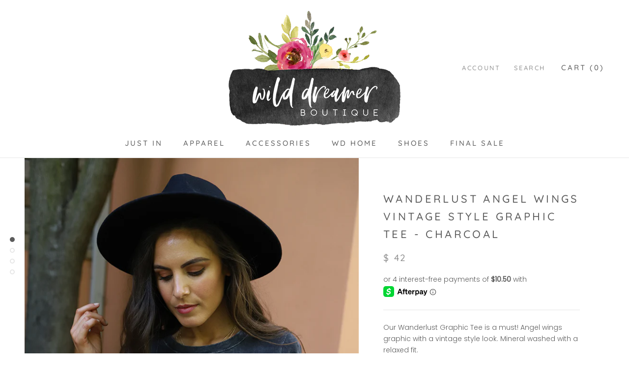

--- FILE ---
content_type: text/html; charset=utf-8
request_url: https://wilddreamer.com/products/wanderlust-mineral-wash-graphic-tee-charcoal
body_size: 28740
content:
<!doctype html>

<html class="no-js" lang="en">
  <head>
    <meta charset="utf-8"> 
    <meta http-equiv="X-UA-Compatible" content="IE=edge,chrome=1">
    <meta name="viewport" content="width=device-width, initial-scale=1.0, height=device-height, minimum-scale=1.0, user-scalable=0">
    <meta name="theme-color" content="">

    <title>
      Wanderlust Angel Wings Vintage Style Graphic Tee - Charcoal &ndash; Wild Dreamer
    </title><meta name="description" content="Our Wanderlust Graphic Tee is a must! Angel wings graphic with a vintage style look. Mineral washed with a relaxed fit.   Details: - Soft and stretchy Tee- 100% Cotton- Relaxed fit- Round neckline- Mineral Wash- Model is 5&#39;5, size 5 and wearing a small            "><link rel="canonical" href="https://wilddreamer.com/products/wanderlust-mineral-wash-graphic-tee-charcoal"><meta property="og:type" content="product">
  <meta property="og:title" content="Wanderlust Angel Wings Vintage Style Graphic Tee - Charcoal"><meta property="og:image" content="http://wilddreamer.com/cdn/shop/products/use_517ce25c-1fba-4219-9146-3cf23ff9498c_grande.jpg?v=1593840133">
    <meta property="og:image:secure_url" content="https://wilddreamer.com/cdn/shop/products/use_517ce25c-1fba-4219-9146-3cf23ff9498c_grande.jpg?v=1593840133"><meta property="og:image" content="http://wilddreamer.com/cdn/shop/products/use3_30951bcc-baed-476b-bfa1-f393c8954538_grande.jpg?v=1593840222">
    <meta property="og:image:secure_url" content="https://wilddreamer.com/cdn/shop/products/use3_30951bcc-baed-476b-bfa1-f393c8954538_grande.jpg?v=1593840222"><meta property="og:image" content="http://wilddreamer.com/cdn/shop/products/use1_b92377f6-0206-432c-b3d9-a7e488ffdb82_grande.jpg?v=1593840222">
    <meta property="og:image:secure_url" content="https://wilddreamer.com/cdn/shop/products/use1_b92377f6-0206-432c-b3d9-a7e488ffdb82_grande.jpg?v=1593840222"><meta property="og:price:amount" content="42.00">
  <meta property="og:price:currency" content="USD"><meta property="og:description" content="Our Wanderlust Graphic Tee is a must! Angel wings graphic with a vintage style look. Mineral washed with a relaxed fit.   Details: - Soft and stretchy Tee- 100% Cotton- Relaxed fit- Round neckline- Mineral Wash- Model is 5&#39;5, size 5 and wearing a small            "><meta property="og:url" content="https://wilddreamer.com/products/wanderlust-mineral-wash-graphic-tee-charcoal">
<meta property="og:site_name" content="Wild Dreamer"><meta name="twitter:card" content="summary"><meta name="twitter:title" content="Wanderlust Angel Wings Vintage Style Graphic Tee - Charcoal">
  <meta name="twitter:description" content="Our Wanderlust Graphic Tee is a must! Angel wings graphic with a vintage style look. Mineral washed with a relaxed fit. 
 Details:
- Soft and stretchy Tee- 100% Cotton- Relaxed fit- Round neckline- Mineral Wash- Model is 5&#39;5, size 5 and wearing a small
 

 
 


 
 
 ">
  <meta name="twitter:image" content="https://wilddreamer.com/cdn/shop/products/use_517ce25c-1fba-4219-9146-3cf23ff9498c_600x600_crop_center.jpg?v=1593840133">

    <script>window.performance && window.performance.mark && window.performance.mark('shopify.content_for_header.start');</script><meta id="shopify-digital-wallet" name="shopify-digital-wallet" content="/11876112/digital_wallets/dialog">
<meta name="shopify-checkout-api-token" content="82f13a559b1ebc0b78a9e34fd72547ff">
<meta id="in-context-paypal-metadata" data-shop-id="11876112" data-venmo-supported="false" data-environment="production" data-locale="en_US" data-paypal-v4="true" data-currency="USD">
<link rel="alternate" type="application/json+oembed" href="https://wilddreamer.com/products/wanderlust-mineral-wash-graphic-tee-charcoal.oembed">
<script async="async" src="/checkouts/internal/preloads.js?locale=en-US"></script>
<link rel="preconnect" href="https://shop.app" crossorigin="anonymous">
<script async="async" src="https://shop.app/checkouts/internal/preloads.js?locale=en-US&shop_id=11876112" crossorigin="anonymous"></script>
<script id="apple-pay-shop-capabilities" type="application/json">{"shopId":11876112,"countryCode":"US","currencyCode":"USD","merchantCapabilities":["supports3DS"],"merchantId":"gid:\/\/shopify\/Shop\/11876112","merchantName":"Wild Dreamer","requiredBillingContactFields":["postalAddress","email"],"requiredShippingContactFields":["postalAddress","email"],"shippingType":"shipping","supportedNetworks":["visa","masterCard","amex","discover","elo","jcb"],"total":{"type":"pending","label":"Wild Dreamer","amount":"1.00"},"shopifyPaymentsEnabled":true,"supportsSubscriptions":true}</script>
<script id="shopify-features" type="application/json">{"accessToken":"82f13a559b1ebc0b78a9e34fd72547ff","betas":["rich-media-storefront-analytics"],"domain":"wilddreamer.com","predictiveSearch":true,"shopId":11876112,"locale":"en"}</script>
<script>var Shopify = Shopify || {};
Shopify.shop = "chelcey-tate-studio.myshopify.com";
Shopify.locale = "en";
Shopify.currency = {"active":"USD","rate":"1.0"};
Shopify.country = "US";
Shopify.theme = {"name":"Prestige [Afterpay 6\/4\/19]","id":20433010724,"schema_name":"Prestige","schema_version":"1.1.8","theme_store_id":855,"role":"main"};
Shopify.theme.handle = "null";
Shopify.theme.style = {"id":null,"handle":null};
Shopify.cdnHost = "wilddreamer.com/cdn";
Shopify.routes = Shopify.routes || {};
Shopify.routes.root = "/";</script>
<script type="module">!function(o){(o.Shopify=o.Shopify||{}).modules=!0}(window);</script>
<script>!function(o){function n(){var o=[];function n(){o.push(Array.prototype.slice.apply(arguments))}return n.q=o,n}var t=o.Shopify=o.Shopify||{};t.loadFeatures=n(),t.autoloadFeatures=n()}(window);</script>
<script>
  window.ShopifyPay = window.ShopifyPay || {};
  window.ShopifyPay.apiHost = "shop.app\/pay";
  window.ShopifyPay.redirectState = null;
</script>
<script id="shop-js-analytics" type="application/json">{"pageType":"product"}</script>
<script defer="defer" async type="module" src="//wilddreamer.com/cdn/shopifycloud/shop-js/modules/v2/client.init-shop-cart-sync_IZsNAliE.en.esm.js"></script>
<script defer="defer" async type="module" src="//wilddreamer.com/cdn/shopifycloud/shop-js/modules/v2/chunk.common_0OUaOowp.esm.js"></script>
<script type="module">
  await import("//wilddreamer.com/cdn/shopifycloud/shop-js/modules/v2/client.init-shop-cart-sync_IZsNAliE.en.esm.js");
await import("//wilddreamer.com/cdn/shopifycloud/shop-js/modules/v2/chunk.common_0OUaOowp.esm.js");

  window.Shopify.SignInWithShop?.initShopCartSync?.({"fedCMEnabled":true,"windoidEnabled":true});

</script>
<script>
  window.Shopify = window.Shopify || {};
  if (!window.Shopify.featureAssets) window.Shopify.featureAssets = {};
  window.Shopify.featureAssets['shop-js'] = {"shop-cart-sync":["modules/v2/client.shop-cart-sync_DLOhI_0X.en.esm.js","modules/v2/chunk.common_0OUaOowp.esm.js"],"init-fed-cm":["modules/v2/client.init-fed-cm_C6YtU0w6.en.esm.js","modules/v2/chunk.common_0OUaOowp.esm.js"],"shop-button":["modules/v2/client.shop-button_BCMx7GTG.en.esm.js","modules/v2/chunk.common_0OUaOowp.esm.js"],"shop-cash-offers":["modules/v2/client.shop-cash-offers_BT26qb5j.en.esm.js","modules/v2/chunk.common_0OUaOowp.esm.js","modules/v2/chunk.modal_CGo_dVj3.esm.js"],"init-windoid":["modules/v2/client.init-windoid_B9PkRMql.en.esm.js","modules/v2/chunk.common_0OUaOowp.esm.js"],"init-shop-email-lookup-coordinator":["modules/v2/client.init-shop-email-lookup-coordinator_DZkqjsbU.en.esm.js","modules/v2/chunk.common_0OUaOowp.esm.js"],"shop-toast-manager":["modules/v2/client.shop-toast-manager_Di2EnuM7.en.esm.js","modules/v2/chunk.common_0OUaOowp.esm.js"],"shop-login-button":["modules/v2/client.shop-login-button_BtqW_SIO.en.esm.js","modules/v2/chunk.common_0OUaOowp.esm.js","modules/v2/chunk.modal_CGo_dVj3.esm.js"],"avatar":["modules/v2/client.avatar_BTnouDA3.en.esm.js"],"pay-button":["modules/v2/client.pay-button_CWa-C9R1.en.esm.js","modules/v2/chunk.common_0OUaOowp.esm.js"],"init-shop-cart-sync":["modules/v2/client.init-shop-cart-sync_IZsNAliE.en.esm.js","modules/v2/chunk.common_0OUaOowp.esm.js"],"init-customer-accounts":["modules/v2/client.init-customer-accounts_DenGwJTU.en.esm.js","modules/v2/client.shop-login-button_BtqW_SIO.en.esm.js","modules/v2/chunk.common_0OUaOowp.esm.js","modules/v2/chunk.modal_CGo_dVj3.esm.js"],"init-shop-for-new-customer-accounts":["modules/v2/client.init-shop-for-new-customer-accounts_JdHXxpS9.en.esm.js","modules/v2/client.shop-login-button_BtqW_SIO.en.esm.js","modules/v2/chunk.common_0OUaOowp.esm.js","modules/v2/chunk.modal_CGo_dVj3.esm.js"],"init-customer-accounts-sign-up":["modules/v2/client.init-customer-accounts-sign-up_D6__K_p8.en.esm.js","modules/v2/client.shop-login-button_BtqW_SIO.en.esm.js","modules/v2/chunk.common_0OUaOowp.esm.js","modules/v2/chunk.modal_CGo_dVj3.esm.js"],"checkout-modal":["modules/v2/client.checkout-modal_C_ZQDY6s.en.esm.js","modules/v2/chunk.common_0OUaOowp.esm.js","modules/v2/chunk.modal_CGo_dVj3.esm.js"],"shop-follow-button":["modules/v2/client.shop-follow-button_XetIsj8l.en.esm.js","modules/v2/chunk.common_0OUaOowp.esm.js","modules/v2/chunk.modal_CGo_dVj3.esm.js"],"lead-capture":["modules/v2/client.lead-capture_DvA72MRN.en.esm.js","modules/v2/chunk.common_0OUaOowp.esm.js","modules/v2/chunk.modal_CGo_dVj3.esm.js"],"shop-login":["modules/v2/client.shop-login_ClXNxyh6.en.esm.js","modules/v2/chunk.common_0OUaOowp.esm.js","modules/v2/chunk.modal_CGo_dVj3.esm.js"],"payment-terms":["modules/v2/client.payment-terms_CNlwjfZz.en.esm.js","modules/v2/chunk.common_0OUaOowp.esm.js","modules/v2/chunk.modal_CGo_dVj3.esm.js"]};
</script>
<script>(function() {
  var isLoaded = false;
  function asyncLoad() {
    if (isLoaded) return;
    isLoaded = true;
    var urls = ["\/\/shopify.privy.com\/widget.js?shop=chelcey-tate-studio.myshopify.com","\/\/static.zotabox.com\/3\/1\/3195a0b71642eec44d1a3a110ee38911\/widgets.js?shop=chelcey-tate-studio.myshopify.com","https:\/\/chimpstatic.com\/mcjs-connected\/js\/users\/556c405c940188cdc56eb11dc\/be1a51aad7dda51aecca5514a.js?shop=chelcey-tate-studio.myshopify.com","https:\/\/chimpstatic.com\/mcjs-connected\/js\/users\/556c405c940188cdc56eb11dc\/1277c0949c772c36e02d5faa3.js?shop=chelcey-tate-studio.myshopify.com","\/\/www.powr.io\/powr.js?powr-token=chelcey-tate-studio.myshopify.com\u0026external-type=shopify\u0026shop=chelcey-tate-studio.myshopify.com","\/\/www.powr.io\/powr.js?powr-token=chelcey-tate-studio.myshopify.com\u0026external-type=shopify\u0026shop=chelcey-tate-studio.myshopify.com","https:\/\/swymv3free-01.azureedge.net\/code\/swym-shopify.js?shop=chelcey-tate-studio.myshopify.com","\/\/backinstock.useamp.com\/widget\/12299_1767153927.js?category=bis\u0026v=6\u0026shop=chelcey-tate-studio.myshopify.com"];
    for (var i = 0; i < urls.length; i++) {
      var s = document.createElement('script');
      s.type = 'text/javascript';
      s.async = true;
      s.src = urls[i];
      var x = document.getElementsByTagName('script')[0];
      x.parentNode.insertBefore(s, x);
    }
  };
  if(window.attachEvent) {
    window.attachEvent('onload', asyncLoad);
  } else {
    window.addEventListener('load', asyncLoad, false);
  }
})();</script>
<script id="__st">var __st={"a":11876112,"offset":-18000,"reqid":"c4d1cb7c-165a-4988-9017-feb7f74f4a9f-1768352095","pageurl":"wilddreamer.com\/products\/wanderlust-mineral-wash-graphic-tee-charcoal","u":"a047afa3a946","p":"product","rtyp":"product","rid":5423797502102};</script>
<script>window.ShopifyPaypalV4VisibilityTracking = true;</script>
<script id="captcha-bootstrap">!function(){'use strict';const t='contact',e='account',n='new_comment',o=[[t,t],['blogs',n],['comments',n],[t,'customer']],c=[[e,'customer_login'],[e,'guest_login'],[e,'recover_customer_password'],[e,'create_customer']],r=t=>t.map((([t,e])=>`form[action*='/${t}']:not([data-nocaptcha='true']) input[name='form_type'][value='${e}']`)).join(','),a=t=>()=>t?[...document.querySelectorAll(t)].map((t=>t.form)):[];function s(){const t=[...o],e=r(t);return a(e)}const i='password',u='form_key',d=['recaptcha-v3-token','g-recaptcha-response','h-captcha-response',i],f=()=>{try{return window.sessionStorage}catch{return}},m='__shopify_v',_=t=>t.elements[u];function p(t,e,n=!1){try{const o=window.sessionStorage,c=JSON.parse(o.getItem(e)),{data:r}=function(t){const{data:e,action:n}=t;return t[m]||n?{data:e,action:n}:{data:t,action:n}}(c);for(const[e,n]of Object.entries(r))t.elements[e]&&(t.elements[e].value=n);n&&o.removeItem(e)}catch(o){console.error('form repopulation failed',{error:o})}}const l='form_type',E='cptcha';function T(t){t.dataset[E]=!0}const w=window,h=w.document,L='Shopify',v='ce_forms',y='captcha';let A=!1;((t,e)=>{const n=(g='f06e6c50-85a8-45c8-87d0-21a2b65856fe',I='https://cdn.shopify.com/shopifycloud/storefront-forms-hcaptcha/ce_storefront_forms_captcha_hcaptcha.v1.5.2.iife.js',D={infoText:'Protected by hCaptcha',privacyText:'Privacy',termsText:'Terms'},(t,e,n)=>{const o=w[L][v],c=o.bindForm;if(c)return c(t,g,e,D).then(n);var r;o.q.push([[t,g,e,D],n]),r=I,A||(h.body.append(Object.assign(h.createElement('script'),{id:'captcha-provider',async:!0,src:r})),A=!0)});var g,I,D;w[L]=w[L]||{},w[L][v]=w[L][v]||{},w[L][v].q=[],w[L][y]=w[L][y]||{},w[L][y].protect=function(t,e){n(t,void 0,e),T(t)},Object.freeze(w[L][y]),function(t,e,n,w,h,L){const[v,y,A,g]=function(t,e,n){const i=e?o:[],u=t?c:[],d=[...i,...u],f=r(d),m=r(i),_=r(d.filter((([t,e])=>n.includes(e))));return[a(f),a(m),a(_),s()]}(w,h,L),I=t=>{const e=t.target;return e instanceof HTMLFormElement?e:e&&e.form},D=t=>v().includes(t);t.addEventListener('submit',(t=>{const e=I(t);if(!e)return;const n=D(e)&&!e.dataset.hcaptchaBound&&!e.dataset.recaptchaBound,o=_(e),c=g().includes(e)&&(!o||!o.value);(n||c)&&t.preventDefault(),c&&!n&&(function(t){try{if(!f())return;!function(t){const e=f();if(!e)return;const n=_(t);if(!n)return;const o=n.value;o&&e.removeItem(o)}(t);const e=Array.from(Array(32),(()=>Math.random().toString(36)[2])).join('');!function(t,e){_(t)||t.append(Object.assign(document.createElement('input'),{type:'hidden',name:u})),t.elements[u].value=e}(t,e),function(t,e){const n=f();if(!n)return;const o=[...t.querySelectorAll(`input[type='${i}']`)].map((({name:t})=>t)),c=[...d,...o],r={};for(const[a,s]of new FormData(t).entries())c.includes(a)||(r[a]=s);n.setItem(e,JSON.stringify({[m]:1,action:t.action,data:r}))}(t,e)}catch(e){console.error('failed to persist form',e)}}(e),e.submit())}));const S=(t,e)=>{t&&!t.dataset[E]&&(n(t,e.some((e=>e===t))),T(t))};for(const o of['focusin','change'])t.addEventListener(o,(t=>{const e=I(t);D(e)&&S(e,y())}));const B=e.get('form_key'),M=e.get(l),P=B&&M;t.addEventListener('DOMContentLoaded',(()=>{const t=y();if(P)for(const e of t)e.elements[l].value===M&&p(e,B);[...new Set([...A(),...v().filter((t=>'true'===t.dataset.shopifyCaptcha))])].forEach((e=>S(e,t)))}))}(h,new URLSearchParams(w.location.search),n,t,e,['guest_login'])})(!0,!0)}();</script>
<script integrity="sha256-4kQ18oKyAcykRKYeNunJcIwy7WH5gtpwJnB7kiuLZ1E=" data-source-attribution="shopify.loadfeatures" defer="defer" src="//wilddreamer.com/cdn/shopifycloud/storefront/assets/storefront/load_feature-a0a9edcb.js" crossorigin="anonymous"></script>
<script crossorigin="anonymous" defer="defer" src="//wilddreamer.com/cdn/shopifycloud/storefront/assets/shopify_pay/storefront-65b4c6d7.js?v=20250812"></script>
<script data-source-attribution="shopify.dynamic_checkout.dynamic.init">var Shopify=Shopify||{};Shopify.PaymentButton=Shopify.PaymentButton||{isStorefrontPortableWallets:!0,init:function(){window.Shopify.PaymentButton.init=function(){};var t=document.createElement("script");t.src="https://wilddreamer.com/cdn/shopifycloud/portable-wallets/latest/portable-wallets.en.js",t.type="module",document.head.appendChild(t)}};
</script>
<script data-source-attribution="shopify.dynamic_checkout.buyer_consent">
  function portableWalletsHideBuyerConsent(e){var t=document.getElementById("shopify-buyer-consent"),n=document.getElementById("shopify-subscription-policy-button");t&&n&&(t.classList.add("hidden"),t.setAttribute("aria-hidden","true"),n.removeEventListener("click",e))}function portableWalletsShowBuyerConsent(e){var t=document.getElementById("shopify-buyer-consent"),n=document.getElementById("shopify-subscription-policy-button");t&&n&&(t.classList.remove("hidden"),t.removeAttribute("aria-hidden"),n.addEventListener("click",e))}window.Shopify?.PaymentButton&&(window.Shopify.PaymentButton.hideBuyerConsent=portableWalletsHideBuyerConsent,window.Shopify.PaymentButton.showBuyerConsent=portableWalletsShowBuyerConsent);
</script>
<script data-source-attribution="shopify.dynamic_checkout.cart.bootstrap">document.addEventListener("DOMContentLoaded",(function(){function t(){return document.querySelector("shopify-accelerated-checkout-cart, shopify-accelerated-checkout")}if(t())Shopify.PaymentButton.init();else{new MutationObserver((function(e,n){t()&&(Shopify.PaymentButton.init(),n.disconnect())})).observe(document.body,{childList:!0,subtree:!0})}}));
</script>
<link id="shopify-accelerated-checkout-styles" rel="stylesheet" media="screen" href="https://wilddreamer.com/cdn/shopifycloud/portable-wallets/latest/accelerated-checkout-backwards-compat.css" crossorigin="anonymous">
<style id="shopify-accelerated-checkout-cart">
        #shopify-buyer-consent {
  margin-top: 1em;
  display: inline-block;
  width: 100%;
}

#shopify-buyer-consent.hidden {
  display: none;
}

#shopify-subscription-policy-button {
  background: none;
  border: none;
  padding: 0;
  text-decoration: underline;
  font-size: inherit;
  cursor: pointer;
}

#shopify-subscription-policy-button::before {
  box-shadow: none;
}

      </style>

<script>window.performance && window.performance.mark && window.performance.mark('shopify.content_for_header.end');</script>

    <link rel="stylesheet" href="//wilddreamer.com/cdn/shop/t/8/assets/theme.scss.css?v=79695465902313196291759252086">

    <script>
      // This allows to expose several variables to the global scope, to be used in scripts
      window.theme = {
        template: "product",
        shopCurrency: "USD",
        moneyFormat: "$ {{amount}}",
        moneyWithCurrencyFormat: "$ {{amount}} USD",
        currencyConversionEnabled: false,
        currencyConversionMoneyFormat: "money_format",
        currencyConversionRoundAmounts: true,
        searchMode: "product,article",
        showPageTransition: true,
        showElementStaggering: true,
        showImageZooming: true,
        enableExperimentalResizeObserver: false
      };

      window.languages = {
        cartAddNote: "Add Order Note",
        cartEditNote: "Edit Order Note",
        productImageLoadingError: "This image could not be loaded. Please try to reload the page.",
        productFormAddToCart: "Add to cart",
        productFormUnavailable: "Unavailable",
        productFormSoldOut: "Sold Out",
        shippingEstimatorOneResult: "1 option available:",
        shippingEstimatorMoreResults: "{{count}} options available:",
        shippingEstimatorNoResults: "No shipping could be found"
      };

      window.lazySizesConfig = {
        loadHidden: false,
        hFac: 0.5,
        expFactor: 2,
        ricTimeout: 150,
        lazyClass: 'Image--lazyLoad',
        loadingClass: 'Image--lazyLoading',
        loadedClass: 'Image--lazyLoaded'
      };

      document.documentElement.className = document.documentElement.className.replace('no-js', 'js');
      document.documentElement.style.setProperty('--window-height', window.innerHeight + 'px');

      // We do a quick detection of some features (we could use Modernizr but for so little...)
      (function() {
        document.documentElement.className += ((window.CSS && window.CSS.supports('(position: sticky) or (position: -webkit-sticky)')) ? ' supports-sticky' : ' no-supports-sticky');
        document.documentElement.className += (window.matchMedia('(-moz-touch-enabled: 1), (hover: none)')).matches ? ' no-supports-hover' : ' supports-hover';
      }());

      window.onpageshow = function (event) {
        if (event.persisted) {
          window.location.reload();
        }
      };
    </script>

    <script src="//wilddreamer.com/cdn/shop/t/8/assets/lazysizes.min.js?v=174358363404432586981559672190" async></script>

    
<script src="https://polyfill-fastly.net/v3/polyfill.min.js?unknown=polyfill&features=fetch,Element.prototype.closest,Element.prototype.remove,Element.prototype.classList,Array.prototype.includes,Array.prototype.fill,Object.assign,CustomEvent,IntersectionObserver,IntersectionObserverEntry" defer></script>    <script src="//wilddreamer.com/cdn/shop/t/8/assets/libs.min.js?v=88466822118989791001559672190" defer></script>
    <script src="//wilddreamer.com/cdn/shop/t/8/assets/theme.min.js?v=115859086834937173121559672191" defer></script>
    <script src="//wilddreamer.com/cdn/shop/t/8/assets/custom.js?v=8814717088703906631559672189" defer></script>

    
  <script type="application/ld+json">
  {
    "@context": "http://schema.org",
    "@type": "Product",
    "offers": {
      "@type": "Offer",
      "availability":"//schema.org/InStock",
      "price": "42.00",
      "priceCurrency": "USD"
    },
    "brand": "Trend Notes",
    "name": "Wanderlust Angel Wings Vintage Style Graphic Tee - Charcoal",
    "description": "Our Wanderlust Graphic Tee is a must! Angel wings graphic with a vintage style look. Mineral washed with a relaxed fit. \n Details:\n- Soft and stretchy Tee- 100% Cotton- Relaxed fit- Round neckline- Mineral Wash- Model is 5'5, size 5 and wearing a small\n \n\n \n \n\n\n \n \n ",
    "category": "Graphic Tee",
    "url": "https://wilddreamer.com/products/wanderlust-mineral-wash-graphic-tee-charcoal",
    "image": {
      "@type": "ImageObject",
      "url": "https://wilddreamer.com/cdn/shop/products/use_517ce25c-1fba-4219-9146-3cf23ff9498c_1024x1024.jpg?v=1593840133",
      "image": "https://wilddreamer.com/cdn/shop/products/use_517ce25c-1fba-4219-9146-3cf23ff9498c_1024x1024.jpg?v=1593840133",
      "name": "Wanderlust Angel Wings Vintage Style Graphic Tee - Charcoal",
      "width": 1024,
      "height": 1024
    }
  }
  </script>

    <script src="https://disablerightclick.upsell-apps.com/script_tag.js?shop=chelcey-tate-studio.myshopify.com"></script>
<link href="https://monorail-edge.shopifysvc.com" rel="dns-prefetch">
<script>(function(){if ("sendBeacon" in navigator && "performance" in window) {try {var session_token_from_headers = performance.getEntriesByType('navigation')[0].serverTiming.find(x => x.name == '_s').description;} catch {var session_token_from_headers = undefined;}var session_cookie_matches = document.cookie.match(/_shopify_s=([^;]*)/);var session_token_from_cookie = session_cookie_matches && session_cookie_matches.length === 2 ? session_cookie_matches[1] : "";var session_token = session_token_from_headers || session_token_from_cookie || "";function handle_abandonment_event(e) {var entries = performance.getEntries().filter(function(entry) {return /monorail-edge.shopifysvc.com/.test(entry.name);});if (!window.abandonment_tracked && entries.length === 0) {window.abandonment_tracked = true;var currentMs = Date.now();var navigation_start = performance.timing.navigationStart;var payload = {shop_id: 11876112,url: window.location.href,navigation_start,duration: currentMs - navigation_start,session_token,page_type: "product"};window.navigator.sendBeacon("https://monorail-edge.shopifysvc.com/v1/produce", JSON.stringify({schema_id: "online_store_buyer_site_abandonment/1.1",payload: payload,metadata: {event_created_at_ms: currentMs,event_sent_at_ms: currentMs}}));}}window.addEventListener('pagehide', handle_abandonment_event);}}());</script>
<script id="web-pixels-manager-setup">(function e(e,d,r,n,o){if(void 0===o&&(o={}),!Boolean(null===(a=null===(i=window.Shopify)||void 0===i?void 0:i.analytics)||void 0===a?void 0:a.replayQueue)){var i,a;window.Shopify=window.Shopify||{};var t=window.Shopify;t.analytics=t.analytics||{};var s=t.analytics;s.replayQueue=[],s.publish=function(e,d,r){return s.replayQueue.push([e,d,r]),!0};try{self.performance.mark("wpm:start")}catch(e){}var l=function(){var e={modern:/Edge?\/(1{2}[4-9]|1[2-9]\d|[2-9]\d{2}|\d{4,})\.\d+(\.\d+|)|Firefox\/(1{2}[4-9]|1[2-9]\d|[2-9]\d{2}|\d{4,})\.\d+(\.\d+|)|Chrom(ium|e)\/(9{2}|\d{3,})\.\d+(\.\d+|)|(Maci|X1{2}).+ Version\/(15\.\d+|(1[6-9]|[2-9]\d|\d{3,})\.\d+)([,.]\d+|)( \(\w+\)|)( Mobile\/\w+|) Safari\/|Chrome.+OPR\/(9{2}|\d{3,})\.\d+\.\d+|(CPU[ +]OS|iPhone[ +]OS|CPU[ +]iPhone|CPU IPhone OS|CPU iPad OS)[ +]+(15[._]\d+|(1[6-9]|[2-9]\d|\d{3,})[._]\d+)([._]\d+|)|Android:?[ /-](13[3-9]|1[4-9]\d|[2-9]\d{2}|\d{4,})(\.\d+|)(\.\d+|)|Android.+Firefox\/(13[5-9]|1[4-9]\d|[2-9]\d{2}|\d{4,})\.\d+(\.\d+|)|Android.+Chrom(ium|e)\/(13[3-9]|1[4-9]\d|[2-9]\d{2}|\d{4,})\.\d+(\.\d+|)|SamsungBrowser\/([2-9]\d|\d{3,})\.\d+/,legacy:/Edge?\/(1[6-9]|[2-9]\d|\d{3,})\.\d+(\.\d+|)|Firefox\/(5[4-9]|[6-9]\d|\d{3,})\.\d+(\.\d+|)|Chrom(ium|e)\/(5[1-9]|[6-9]\d|\d{3,})\.\d+(\.\d+|)([\d.]+$|.*Safari\/(?![\d.]+ Edge\/[\d.]+$))|(Maci|X1{2}).+ Version\/(10\.\d+|(1[1-9]|[2-9]\d|\d{3,})\.\d+)([,.]\d+|)( \(\w+\)|)( Mobile\/\w+|) Safari\/|Chrome.+OPR\/(3[89]|[4-9]\d|\d{3,})\.\d+\.\d+|(CPU[ +]OS|iPhone[ +]OS|CPU[ +]iPhone|CPU IPhone OS|CPU iPad OS)[ +]+(10[._]\d+|(1[1-9]|[2-9]\d|\d{3,})[._]\d+)([._]\d+|)|Android:?[ /-](13[3-9]|1[4-9]\d|[2-9]\d{2}|\d{4,})(\.\d+|)(\.\d+|)|Mobile Safari.+OPR\/([89]\d|\d{3,})\.\d+\.\d+|Android.+Firefox\/(13[5-9]|1[4-9]\d|[2-9]\d{2}|\d{4,})\.\d+(\.\d+|)|Android.+Chrom(ium|e)\/(13[3-9]|1[4-9]\d|[2-9]\d{2}|\d{4,})\.\d+(\.\d+|)|Android.+(UC? ?Browser|UCWEB|U3)[ /]?(15\.([5-9]|\d{2,})|(1[6-9]|[2-9]\d|\d{3,})\.\d+)\.\d+|SamsungBrowser\/(5\.\d+|([6-9]|\d{2,})\.\d+)|Android.+MQ{2}Browser\/(14(\.(9|\d{2,})|)|(1[5-9]|[2-9]\d|\d{3,})(\.\d+|))(\.\d+|)|K[Aa][Ii]OS\/(3\.\d+|([4-9]|\d{2,})\.\d+)(\.\d+|)/},d=e.modern,r=e.legacy,n=navigator.userAgent;return n.match(d)?"modern":n.match(r)?"legacy":"unknown"}(),u="modern"===l?"modern":"legacy",c=(null!=n?n:{modern:"",legacy:""})[u],f=function(e){return[e.baseUrl,"/wpm","/b",e.hashVersion,"modern"===e.buildTarget?"m":"l",".js"].join("")}({baseUrl:d,hashVersion:r,buildTarget:u}),m=function(e){var d=e.version,r=e.bundleTarget,n=e.surface,o=e.pageUrl,i=e.monorailEndpoint;return{emit:function(e){var a=e.status,t=e.errorMsg,s=(new Date).getTime(),l=JSON.stringify({metadata:{event_sent_at_ms:s},events:[{schema_id:"web_pixels_manager_load/3.1",payload:{version:d,bundle_target:r,page_url:o,status:a,surface:n,error_msg:t},metadata:{event_created_at_ms:s}}]});if(!i)return console&&console.warn&&console.warn("[Web Pixels Manager] No Monorail endpoint provided, skipping logging."),!1;try{return self.navigator.sendBeacon.bind(self.navigator)(i,l)}catch(e){}var u=new XMLHttpRequest;try{return u.open("POST",i,!0),u.setRequestHeader("Content-Type","text/plain"),u.send(l),!0}catch(e){return console&&console.warn&&console.warn("[Web Pixels Manager] Got an unhandled error while logging to Monorail."),!1}}}}({version:r,bundleTarget:l,surface:e.surface,pageUrl:self.location.href,monorailEndpoint:e.monorailEndpoint});try{o.browserTarget=l,function(e){var d=e.src,r=e.async,n=void 0===r||r,o=e.onload,i=e.onerror,a=e.sri,t=e.scriptDataAttributes,s=void 0===t?{}:t,l=document.createElement("script"),u=document.querySelector("head"),c=document.querySelector("body");if(l.async=n,l.src=d,a&&(l.integrity=a,l.crossOrigin="anonymous"),s)for(var f in s)if(Object.prototype.hasOwnProperty.call(s,f))try{l.dataset[f]=s[f]}catch(e){}if(o&&l.addEventListener("load",o),i&&l.addEventListener("error",i),u)u.appendChild(l);else{if(!c)throw new Error("Did not find a head or body element to append the script");c.appendChild(l)}}({src:f,async:!0,onload:function(){if(!function(){var e,d;return Boolean(null===(d=null===(e=window.Shopify)||void 0===e?void 0:e.analytics)||void 0===d?void 0:d.initialized)}()){var d=window.webPixelsManager.init(e)||void 0;if(d){var r=window.Shopify.analytics;r.replayQueue.forEach((function(e){var r=e[0],n=e[1],o=e[2];d.publishCustomEvent(r,n,o)})),r.replayQueue=[],r.publish=d.publishCustomEvent,r.visitor=d.visitor,r.initialized=!0}}},onerror:function(){return m.emit({status:"failed",errorMsg:"".concat(f," has failed to load")})},sri:function(e){var d=/^sha384-[A-Za-z0-9+/=]+$/;return"string"==typeof e&&d.test(e)}(c)?c:"",scriptDataAttributes:o}),m.emit({status:"loading"})}catch(e){m.emit({status:"failed",errorMsg:(null==e?void 0:e.message)||"Unknown error"})}}})({shopId: 11876112,storefrontBaseUrl: "https://wilddreamer.com",extensionsBaseUrl: "https://extensions.shopifycdn.com/cdn/shopifycloud/web-pixels-manager",monorailEndpoint: "https://monorail-edge.shopifysvc.com/unstable/produce_batch",surface: "storefront-renderer",enabledBetaFlags: ["2dca8a86","a0d5f9d2"],webPixelsConfigList: [{"id":"65306860","eventPayloadVersion":"v1","runtimeContext":"LAX","scriptVersion":"1","type":"CUSTOM","privacyPurposes":["MARKETING"],"name":"Meta pixel (migrated)"},{"id":"shopify-app-pixel","configuration":"{}","eventPayloadVersion":"v1","runtimeContext":"STRICT","scriptVersion":"0450","apiClientId":"shopify-pixel","type":"APP","privacyPurposes":["ANALYTICS","MARKETING"]},{"id":"shopify-custom-pixel","eventPayloadVersion":"v1","runtimeContext":"LAX","scriptVersion":"0450","apiClientId":"shopify-pixel","type":"CUSTOM","privacyPurposes":["ANALYTICS","MARKETING"]}],isMerchantRequest: false,initData: {"shop":{"name":"Wild Dreamer","paymentSettings":{"currencyCode":"USD"},"myshopifyDomain":"chelcey-tate-studio.myshopify.com","countryCode":"US","storefrontUrl":"https:\/\/wilddreamer.com"},"customer":null,"cart":null,"checkout":null,"productVariants":[{"price":{"amount":42.0,"currencyCode":"USD"},"product":{"title":"Wanderlust Angel Wings Vintage Style Graphic Tee - Charcoal","vendor":"Trend Notes","id":"5423797502102","untranslatedTitle":"Wanderlust Angel Wings Vintage Style Graphic Tee - Charcoal","url":"\/products\/wanderlust-mineral-wash-graphic-tee-charcoal","type":"Graphic Tee"},"id":"35021860864150","image":{"src":"\/\/wilddreamer.com\/cdn\/shop\/products\/use_517ce25c-1fba-4219-9146-3cf23ff9498c.jpg?v=1593840133"},"sku":null,"title":"small","untranslatedTitle":"small"},{"price":{"amount":42.0,"currencyCode":"USD"},"product":{"title":"Wanderlust Angel Wings Vintage Style Graphic Tee - Charcoal","vendor":"Trend Notes","id":"5423797502102","untranslatedTitle":"Wanderlust Angel Wings Vintage Style Graphic Tee - Charcoal","url":"\/products\/wanderlust-mineral-wash-graphic-tee-charcoal","type":"Graphic Tee"},"id":"35021860896918","image":{"src":"\/\/wilddreamer.com\/cdn\/shop\/products\/use_517ce25c-1fba-4219-9146-3cf23ff9498c.jpg?v=1593840133"},"sku":null,"title":"medium","untranslatedTitle":"medium"},{"price":{"amount":42.0,"currencyCode":"USD"},"product":{"title":"Wanderlust Angel Wings Vintage Style Graphic Tee - Charcoal","vendor":"Trend Notes","id":"5423797502102","untranslatedTitle":"Wanderlust Angel Wings Vintage Style Graphic Tee - Charcoal","url":"\/products\/wanderlust-mineral-wash-graphic-tee-charcoal","type":"Graphic Tee"},"id":"35021860929686","image":{"src":"\/\/wilddreamer.com\/cdn\/shop\/products\/use_517ce25c-1fba-4219-9146-3cf23ff9498c.jpg?v=1593840133"},"sku":null,"title":"large","untranslatedTitle":"large"}],"purchasingCompany":null},},"https://wilddreamer.com/cdn","7cecd0b6w90c54c6cpe92089d5m57a67346",{"modern":"","legacy":""},{"shopId":"11876112","storefrontBaseUrl":"https:\/\/wilddreamer.com","extensionBaseUrl":"https:\/\/extensions.shopifycdn.com\/cdn\/shopifycloud\/web-pixels-manager","surface":"storefront-renderer","enabledBetaFlags":"[\"2dca8a86\", \"a0d5f9d2\"]","isMerchantRequest":"false","hashVersion":"7cecd0b6w90c54c6cpe92089d5m57a67346","publish":"custom","events":"[[\"page_viewed\",{}],[\"product_viewed\",{\"productVariant\":{\"price\":{\"amount\":42.0,\"currencyCode\":\"USD\"},\"product\":{\"title\":\"Wanderlust Angel Wings Vintage Style Graphic Tee - Charcoal\",\"vendor\":\"Trend Notes\",\"id\":\"5423797502102\",\"untranslatedTitle\":\"Wanderlust Angel Wings Vintage Style Graphic Tee - Charcoal\",\"url\":\"\/products\/wanderlust-mineral-wash-graphic-tee-charcoal\",\"type\":\"Graphic Tee\"},\"id\":\"35021860864150\",\"image\":{\"src\":\"\/\/wilddreamer.com\/cdn\/shop\/products\/use_517ce25c-1fba-4219-9146-3cf23ff9498c.jpg?v=1593840133\"},\"sku\":null,\"title\":\"small\",\"untranslatedTitle\":\"small\"}}]]"});</script><script>
  window.ShopifyAnalytics = window.ShopifyAnalytics || {};
  window.ShopifyAnalytics.meta = window.ShopifyAnalytics.meta || {};
  window.ShopifyAnalytics.meta.currency = 'USD';
  var meta = {"product":{"id":5423797502102,"gid":"gid:\/\/shopify\/Product\/5423797502102","vendor":"Trend Notes","type":"Graphic Tee","handle":"wanderlust-mineral-wash-graphic-tee-charcoal","variants":[{"id":35021860864150,"price":4200,"name":"Wanderlust Angel Wings Vintage Style Graphic Tee - Charcoal - small","public_title":"small","sku":null},{"id":35021860896918,"price":4200,"name":"Wanderlust Angel Wings Vintage Style Graphic Tee - Charcoal - medium","public_title":"medium","sku":null},{"id":35021860929686,"price":4200,"name":"Wanderlust Angel Wings Vintage Style Graphic Tee - Charcoal - large","public_title":"large","sku":null}],"remote":false},"page":{"pageType":"product","resourceType":"product","resourceId":5423797502102,"requestId":"c4d1cb7c-165a-4988-9017-feb7f74f4a9f-1768352095"}};
  for (var attr in meta) {
    window.ShopifyAnalytics.meta[attr] = meta[attr];
  }
</script>
<script class="analytics">
  (function () {
    var customDocumentWrite = function(content) {
      var jquery = null;

      if (window.jQuery) {
        jquery = window.jQuery;
      } else if (window.Checkout && window.Checkout.$) {
        jquery = window.Checkout.$;
      }

      if (jquery) {
        jquery('body').append(content);
      }
    };

    var hasLoggedConversion = function(token) {
      if (token) {
        return document.cookie.indexOf('loggedConversion=' + token) !== -1;
      }
      return false;
    }

    var setCookieIfConversion = function(token) {
      if (token) {
        var twoMonthsFromNow = new Date(Date.now());
        twoMonthsFromNow.setMonth(twoMonthsFromNow.getMonth() + 2);

        document.cookie = 'loggedConversion=' + token + '; expires=' + twoMonthsFromNow;
      }
    }

    var trekkie = window.ShopifyAnalytics.lib = window.trekkie = window.trekkie || [];
    if (trekkie.integrations) {
      return;
    }
    trekkie.methods = [
      'identify',
      'page',
      'ready',
      'track',
      'trackForm',
      'trackLink'
    ];
    trekkie.factory = function(method) {
      return function() {
        var args = Array.prototype.slice.call(arguments);
        args.unshift(method);
        trekkie.push(args);
        return trekkie;
      };
    };
    for (var i = 0; i < trekkie.methods.length; i++) {
      var key = trekkie.methods[i];
      trekkie[key] = trekkie.factory(key);
    }
    trekkie.load = function(config) {
      trekkie.config = config || {};
      trekkie.config.initialDocumentCookie = document.cookie;
      var first = document.getElementsByTagName('script')[0];
      var script = document.createElement('script');
      script.type = 'text/javascript';
      script.onerror = function(e) {
        var scriptFallback = document.createElement('script');
        scriptFallback.type = 'text/javascript';
        scriptFallback.onerror = function(error) {
                var Monorail = {
      produce: function produce(monorailDomain, schemaId, payload) {
        var currentMs = new Date().getTime();
        var event = {
          schema_id: schemaId,
          payload: payload,
          metadata: {
            event_created_at_ms: currentMs,
            event_sent_at_ms: currentMs
          }
        };
        return Monorail.sendRequest("https://" + monorailDomain + "/v1/produce", JSON.stringify(event));
      },
      sendRequest: function sendRequest(endpointUrl, payload) {
        // Try the sendBeacon API
        if (window && window.navigator && typeof window.navigator.sendBeacon === 'function' && typeof window.Blob === 'function' && !Monorail.isIos12()) {
          var blobData = new window.Blob([payload], {
            type: 'text/plain'
          });

          if (window.navigator.sendBeacon(endpointUrl, blobData)) {
            return true;
          } // sendBeacon was not successful

        } // XHR beacon

        var xhr = new XMLHttpRequest();

        try {
          xhr.open('POST', endpointUrl);
          xhr.setRequestHeader('Content-Type', 'text/plain');
          xhr.send(payload);
        } catch (e) {
          console.log(e);
        }

        return false;
      },
      isIos12: function isIos12() {
        return window.navigator.userAgent.lastIndexOf('iPhone; CPU iPhone OS 12_') !== -1 || window.navigator.userAgent.lastIndexOf('iPad; CPU OS 12_') !== -1;
      }
    };
    Monorail.produce('monorail-edge.shopifysvc.com',
      'trekkie_storefront_load_errors/1.1',
      {shop_id: 11876112,
      theme_id: 20433010724,
      app_name: "storefront",
      context_url: window.location.href,
      source_url: "//wilddreamer.com/cdn/s/trekkie.storefront.55c6279c31a6628627b2ba1c5ff367020da294e2.min.js"});

        };
        scriptFallback.async = true;
        scriptFallback.src = '//wilddreamer.com/cdn/s/trekkie.storefront.55c6279c31a6628627b2ba1c5ff367020da294e2.min.js';
        first.parentNode.insertBefore(scriptFallback, first);
      };
      script.async = true;
      script.src = '//wilddreamer.com/cdn/s/trekkie.storefront.55c6279c31a6628627b2ba1c5ff367020da294e2.min.js';
      first.parentNode.insertBefore(script, first);
    };
    trekkie.load(
      {"Trekkie":{"appName":"storefront","development":false,"defaultAttributes":{"shopId":11876112,"isMerchantRequest":null,"themeId":20433010724,"themeCityHash":"301578698056133962","contentLanguage":"en","currency":"USD","eventMetadataId":"f9fc4880-a84e-4d8e-8df5-df15dc5370ee"},"isServerSideCookieWritingEnabled":true,"monorailRegion":"shop_domain","enabledBetaFlags":["65f19447"]},"Session Attribution":{},"S2S":{"facebookCapiEnabled":false,"source":"trekkie-storefront-renderer","apiClientId":580111}}
    );

    var loaded = false;
    trekkie.ready(function() {
      if (loaded) return;
      loaded = true;

      window.ShopifyAnalytics.lib = window.trekkie;

      var originalDocumentWrite = document.write;
      document.write = customDocumentWrite;
      try { window.ShopifyAnalytics.merchantGoogleAnalytics.call(this); } catch(error) {};
      document.write = originalDocumentWrite;

      window.ShopifyAnalytics.lib.page(null,{"pageType":"product","resourceType":"product","resourceId":5423797502102,"requestId":"c4d1cb7c-165a-4988-9017-feb7f74f4a9f-1768352095","shopifyEmitted":true});

      var match = window.location.pathname.match(/checkouts\/(.+)\/(thank_you|post_purchase)/)
      var token = match? match[1]: undefined;
      if (!hasLoggedConversion(token)) {
        setCookieIfConversion(token);
        window.ShopifyAnalytics.lib.track("Viewed Product",{"currency":"USD","variantId":35021860864150,"productId":5423797502102,"productGid":"gid:\/\/shopify\/Product\/5423797502102","name":"Wanderlust Angel Wings Vintage Style Graphic Tee - Charcoal - small","price":"42.00","sku":null,"brand":"Trend Notes","variant":"small","category":"Graphic Tee","nonInteraction":true,"remote":false},undefined,undefined,{"shopifyEmitted":true});
      window.ShopifyAnalytics.lib.track("monorail:\/\/trekkie_storefront_viewed_product\/1.1",{"currency":"USD","variantId":35021860864150,"productId":5423797502102,"productGid":"gid:\/\/shopify\/Product\/5423797502102","name":"Wanderlust Angel Wings Vintage Style Graphic Tee - Charcoal - small","price":"42.00","sku":null,"brand":"Trend Notes","variant":"small","category":"Graphic Tee","nonInteraction":true,"remote":false,"referer":"https:\/\/wilddreamer.com\/products\/wanderlust-mineral-wash-graphic-tee-charcoal"});
      }
    });


        var eventsListenerScript = document.createElement('script');
        eventsListenerScript.async = true;
        eventsListenerScript.src = "//wilddreamer.com/cdn/shopifycloud/storefront/assets/shop_events_listener-3da45d37.js";
        document.getElementsByTagName('head')[0].appendChild(eventsListenerScript);

})();</script>
<script
  defer
  src="https://wilddreamer.com/cdn/shopifycloud/perf-kit/shopify-perf-kit-3.0.3.min.js"
  data-application="storefront-renderer"
  data-shop-id="11876112"
  data-render-region="gcp-us-central1"
  data-page-type="product"
  data-theme-instance-id="20433010724"
  data-theme-name="Prestige"
  data-theme-version="1.1.8"
  data-monorail-region="shop_domain"
  data-resource-timing-sampling-rate="10"
  data-shs="true"
  data-shs-beacon="true"
  data-shs-export-with-fetch="true"
  data-shs-logs-sample-rate="1"
  data-shs-beacon-endpoint="https://wilddreamer.com/api/collect"
></script>
</head>

  <body class="prestige--v1  template-product">
    <a class="PageSkipLink u-visually-hidden" href="#main">Skip to content</a>
    <span class="LoadingBar"></span>
    <div class="PageOverlay"></div>
    <div class="PageTransition"></div>

    <div id="shopify-section-popup" class="shopify-section"></div>
    <div id="shopify-section-sidebar-menu" class="shopify-section"><section id="sidebar-menu" class="SidebarMenu Drawer Drawer--small Drawer--fromLeft" aria-hidden="true" data-section-id="sidebar-menu" data-section-type="sidebar-menu">
    <header class="Drawer__Header" data-drawer-animated-left>
      <button class="Drawer__Close Icon-Wrapper--clickable" data-action="close-drawer" data-drawer-id="sidebar-menu" aria-label="Close navigation"><svg class="Icon Icon--close" role="presentation" viewBox="0 0 16 14">
      <path d="M15 0L1 14m14 0L1 0" stroke="currentColor" fill="none" fill-rule="evenodd"></path>
    </svg></button>
    </header>

    <div class="Drawer__Content">
      <div class="Drawer__Main" data-drawer-animated-left data-scrollable>
        <div class="Drawer__Container">
          <nav class="SidebarMenu__Nav SidebarMenu__Nav--primary" aria-label="Sidebar navigation"><div class="Collapsible"><button class="Collapsible__Button Heading u-h6" data-action="toggle-collapsible" aria-expanded="false">Just In<span class="Collapsible__Plus"></span>
                  </button>

                  <div class="Collapsible__Inner">
                    <div class="Collapsible__Content"><div class="Collapsible"><a href="/collections/new-arrivals-1" class="Collapsible__Button Heading Text--subdued Link Link--primary u-h7">New Arrivals </a></div><div class="Collapsible"><a href="/collections/restocks" class="Collapsible__Button Heading Text--subdued Link Link--primary u-h7">Restocks </a></div></div>
                  </div></div><div class="Collapsible"><button class="Collapsible__Button Heading u-h6" data-action="toggle-collapsible" aria-expanded="false">Apparel<span class="Collapsible__Plus"></span>
                  </button>

                  <div class="Collapsible__Inner">
                    <div class="Collapsible__Content"><div class="Collapsible"><a href="/collections/kimonos" class="Collapsible__Button Heading Text--subdued Link Link--primary u-h7">kimonos </a></div><div class="Collapsible"><a href="/collections/tops" class="Collapsible__Button Heading Text--subdued Link Link--primary u-h7">tops</a></div><div class="Collapsible"><a href="/collections/graphic-tees" class="Collapsible__Button Heading Text--subdued Link Link--primary u-h7">graphics</a></div><div class="Collapsible"><a href="/collections/sweaters-cardigans" class="Collapsible__Button Heading Text--subdued Link Link--primary u-h7">cardigans + sweaters </a></div><div class="Collapsible"><a href="/collections/outerwear" class="Collapsible__Button Heading Text--subdued Link Link--primary u-h7">outerwear </a></div><div class="Collapsible"><a href="/collections/dresses" class="Collapsible__Button Heading Text--subdued Link Link--primary u-h7">dresses </a></div><div class="Collapsible"><a href="/collections/bottoms" class="Collapsible__Button Heading Text--subdued Link Link--primary u-h7">bottoms</a></div><div class="Collapsible"><a href="/collections/basics" class="Collapsible__Button Heading Text--subdued Link Link--primary u-h7">basics</a></div><div class="Collapsible"><a href="/collections/curvy-girl" class="Collapsible__Button Heading Text--subdued Link Link--primary u-h7">Curvy Collection</a></div></div>
                  </div></div><div class="Collapsible"><button class="Collapsible__Button Heading u-h6" data-action="toggle-collapsible" aria-expanded="false">Accessories <span class="Collapsible__Plus"></span>
                  </button>

                  <div class="Collapsible__Inner">
                    <div class="Collapsible__Content"><div class="Collapsible"><a href="/collections/hats-beanies" class="Collapsible__Button Heading Text--subdued Link Link--primary u-h7">hats</a></div><div class="Collapsible"><a href="/collections/jewelry" class="Collapsible__Button Heading Text--subdued Link Link--primary u-h7">jewelry</a></div><div class="Collapsible"><a href="/collections/purses-and-bags" class="Collapsible__Button Heading Text--subdued Link Link--primary u-h7">bags + purses</a></div><div class="Collapsible"><a href="/collections/intimates" class="Collapsible__Button Heading Text--subdued Link Link--primary u-h7">Bralettes</a></div></div>
                  </div></div><div class="Collapsible"><a href="/pages/wd-home" class="Collapsible__Button Heading Link Link--primary u-h6">WD Home </a></div><div class="Collapsible"><a href="/collections/shoes" class="Collapsible__Button Heading Link Link--primary u-h6">Shoes</a></div><div class="Collapsible"><a href="/collections/sale" class="Collapsible__Button Heading Link Link--primary u-h6">Final Sale </a></div></nav><nav class="SidebarMenu__Nav SidebarMenu__Nav--secondary">
            <ul class="Linklist Linklist--spacingLoose"><li class="Linklist__Item">
                  <a href="/pages/shipping-and-returns" class="Text--subdued Link Link--primary">shipping + returns</a>
                </li><li class="Linklist__Item">
                  <a href="/pages/affiliates-bloggers" class="Text--subdued Link Link--primary">collaborate</a>
                </li><li class="Linklist__Item">
                  <a href="/pages/contact" class="Text--subdued Link Link--primary">contact</a>
                </li><li class="Linklist__Item">
                  <a href="/account/login" class="Text--subdued Link Link--primary">Account</a>
                </li><li class="Linklist__Item">
                <a href="/search" class="Text--subdued Link Link--primary" data-action="open-modal" aria-controls="Search">Search</a>
              </li>
            </ul>
          </nav>
        </div>
      </div><aside class="Drawer__Footer" data-drawer-animated-bottom><ul class="SidebarMenu__Social HorizontalList HorizontalList--spacingFill">
    <li class="HorizontalList__Item">
      <a href="www.facebook.com/shopbarefootdreamer" class="Link Link--primary" target="_blank" rel="noopener" aria-label="Facebook">
        <span class="Icon-Wrapper--clickable"><svg class="Icon Icon--facebook" viewBox="0 0 9 17">
      <path d="M5.842 17V9.246h2.653l.398-3.023h-3.05v-1.93c0-.874.246-1.47 1.526-1.47H9V.118C8.718.082 7.75 0 6.623 0 4.27 0 2.66 1.408 2.66 3.994v2.23H0v3.022h2.66V17h3.182z"></path>
    </svg></span>
      </a>
    </li>

    
<li class="HorizontalList__Item">
      <a href="https://www.instagram.com/shopbarefootdreamer" class="Link Link--primary" target="_blank" rel="noopener" aria-label="Instagram">
        <span class="Icon-Wrapper--clickable"><svg class="Icon Icon--instagram" role="presentation" viewBox="0 0 32 32">
      <path d="M15.994 2.886c4.273 0 4.775.019 6.464.095 1.562.07 2.406.33 2.971.552.749.292 1.283.635 1.841 1.194s.908 1.092 1.194 1.841c.216.565.483 1.41.552 2.971.076 1.689.095 2.19.095 6.464s-.019 4.775-.095 6.464c-.07 1.562-.33 2.406-.552 2.971-.292.749-.635 1.283-1.194 1.841s-1.092.908-1.841 1.194c-.565.216-1.41.483-2.971.552-1.689.076-2.19.095-6.464.095s-4.775-.019-6.464-.095c-1.562-.07-2.406-.33-2.971-.552-.749-.292-1.283-.635-1.841-1.194s-.908-1.092-1.194-1.841c-.216-.565-.483-1.41-.552-2.971-.076-1.689-.095-2.19-.095-6.464s.019-4.775.095-6.464c.07-1.562.33-2.406.552-2.971.292-.749.635-1.283 1.194-1.841s1.092-.908 1.841-1.194c.565-.216 1.41-.483 2.971-.552 1.689-.083 2.19-.095 6.464-.095zm0-2.883c-4.343 0-4.889.019-6.597.095-1.702.076-2.864.349-3.879.743-1.054.406-1.943.959-2.832 1.848S1.251 4.473.838 5.521C.444 6.537.171 7.699.095 9.407.019 11.109 0 11.655 0 15.997s.019 4.889.095 6.597c.076 1.702.349 2.864.743 3.886.406 1.054.959 1.943 1.848 2.832s1.784 1.435 2.832 1.848c1.016.394 2.178.667 3.886.743s2.248.095 6.597.095 4.889-.019 6.597-.095c1.702-.076 2.864-.349 3.886-.743 1.054-.406 1.943-.959 2.832-1.848s1.435-1.784 1.848-2.832c.394-1.016.667-2.178.743-3.886s.095-2.248.095-6.597-.019-4.889-.095-6.597c-.076-1.702-.349-2.864-.743-3.886-.406-1.054-.959-1.943-1.848-2.832S27.532 1.247 26.484.834C25.468.44 24.306.167 22.598.091c-1.714-.07-2.26-.089-6.603-.089zm0 7.778c-4.533 0-8.216 3.676-8.216 8.216s3.683 8.216 8.216 8.216 8.216-3.683 8.216-8.216-3.683-8.216-8.216-8.216zm0 13.549c-2.946 0-5.333-2.387-5.333-5.333s2.387-5.333 5.333-5.333 5.333 2.387 5.333 5.333-2.387 5.333-5.333 5.333zM26.451 7.457c0 1.059-.858 1.917-1.917 1.917s-1.917-.858-1.917-1.917c0-1.059.858-1.917 1.917-1.917s1.917.858 1.917 1.917z"></path>
    </svg></span>
      </a>
    </li>

    

  </ul>

</aside></div>
</section>

</div>
<div id="sidebar-cart" class="Drawer Drawer--fromRight" aria-hidden="true" data-section-id="cart" data-section-type="cart" data-section-settings='{
  "type": "drawer",
  "itemCount": 0,
  "drawer": true,
  "hasShippingEstimator": false
}'>
  <div class="Drawer__Header Drawer__Header--bordered Drawer__Container">
      <span class="Drawer__Title Heading u-h4">Cart</span>

      <button class="Drawer__Close Icon-Wrapper--clickable" data-action="close-drawer" data-drawer-id="sidebar-cart" aria-label="Close cart"><svg class="Icon Icon--close" role="presentation" viewBox="0 0 16 14">
      <path d="M15 0L1 14m14 0L1 0" stroke="currentColor" fill="none" fill-rule="evenodd"></path>
    </svg></button>
  </div>

  <form class="Cart Drawer__Content" action="/cart" method="POST" novalidate>
    <div class="Drawer__Main" data-scrollable><div class="Cart__ShippingNotice Text--subdued">
          <div class="Drawer__Container"><p>Spend <span>$ 100</span> and get free shipping!</p></div>
        </div><p class="Cart__Empty Heading u-h5">Your cart is empty</p></div></form>
</div>
<div class="PageContainer">
      <div id="shopify-section-announcement" class="shopify-section"></div>
      <div id="shopify-section-header" class="shopify-section shopify-section--header"><header id="section-header"
        class="Header Header--center Header--initialized "
        data-section-id="header"
        data-section-type="header"
        data-section-settings='{
  "navigationStyle": "center",
  "hasTransparentHeader": false,
  "isSticky": false
}'
        role="banner">
  <div class="Header__Wrapper">
    <div class="Header__FlexItem Header__FlexItem--fill">
      <button class="Header__Icon Icon-Wrapper Icon-Wrapper--clickable hidden-desk" aria-expanded="false" data-action="open-drawer" data-drawer-id="sidebar-menu" aria-label="Open navigation">
        <span class="hidden-tablet-and-up"><svg class="Icon Icon--nav" role="presentation" viewBox="0 0 20 14">
      <path d="M0 14v-1h20v1H0zm0-7.5h20v1H0v-1zM0 0h20v1H0V0z" fill="currentColor"></path>
    </svg></span>
        <span class="hidden-phone"><svg class="Icon Icon--nav-desktop" role="presentation" viewBox="0 0 24 16">
      <path d="M0 15.985v-2h24v2H0zm0-9h24v2H0v-2zm0-7h24v2H0v-2z" fill="currentColor"></path>
    </svg></span>
      </button><nav class="Header__MainNav hidden-pocket hidden-lap" aria-label="Main navigation">
          <ul class="HorizontalList HorizontalList--spacingExtraLoose"><li class="HorizontalList__Item " aria-haspopup="true">
                <a href="/collections/new-arrivals" class="Heading u-h6">Just In</a><div class="DropdownMenu" aria-hidden="true">
                    <ul class="Linklist"><li class="Linklist__Item" >
                          <a href="/collections/new-arrivals-1" class="Link Link--secondary">New Arrivals  </a></li><li class="Linklist__Item" >
                          <a href="/collections/restocks" class="Link Link--secondary">Restocks  </a></li></ul>
                  </div></li><li class="HorizontalList__Item " aria-haspopup="true">
                <a href="/collections/clothes" class="Heading u-h6">Apparel</a><div class="DropdownMenu" aria-hidden="true">
                    <ul class="Linklist"><li class="Linklist__Item" >
                          <a href="/collections/kimonos" class="Link Link--secondary">kimonos  </a></li><li class="Linklist__Item" >
                          <a href="/collections/tops" class="Link Link--secondary">tops </a></li><li class="Linklist__Item" >
                          <a href="/collections/graphic-tees" class="Link Link--secondary">graphics </a></li><li class="Linklist__Item" >
                          <a href="/collections/sweaters-cardigans" class="Link Link--secondary">cardigans + sweaters  </a></li><li class="Linklist__Item" >
                          <a href="/collections/outerwear" class="Link Link--secondary">outerwear  </a></li><li class="Linklist__Item" >
                          <a href="/collections/dresses" class="Link Link--secondary">dresses  </a></li><li class="Linklist__Item" >
                          <a href="/collections/bottoms" class="Link Link--secondary">bottoms </a></li><li class="Linklist__Item" >
                          <a href="/collections/basics" class="Link Link--secondary">basics </a></li><li class="Linklist__Item" >
                          <a href="/collections/curvy-girl" class="Link Link--secondary">Curvy Collection </a></li></ul>
                  </div></li><li class="HorizontalList__Item " aria-haspopup="true">
                <a href="/collections/accessories" class="Heading u-h6">Accessories </a><div class="DropdownMenu" aria-hidden="true">
                    <ul class="Linklist"><li class="Linklist__Item" >
                          <a href="/collections/hats-beanies" class="Link Link--secondary">hats </a></li><li class="Linklist__Item" >
                          <a href="/collections/jewelry" class="Link Link--secondary">jewelry </a></li><li class="Linklist__Item" >
                          <a href="/collections/purses-and-bags" class="Link Link--secondary">bags + purses </a></li><li class="Linklist__Item" >
                          <a href="/collections/intimates" class="Link Link--secondary">Bralettes </a></li></ul>
                  </div></li><li class="HorizontalList__Item " >
                <a href="/pages/wd-home" class="Heading u-h6">WD Home <span class="Header__LinkSpacer">WD Home </span></a></li><li class="HorizontalList__Item " >
                <a href="/collections/shoes" class="Heading u-h6">Shoes<span class="Header__LinkSpacer">Shoes</span></a></li><li class="HorizontalList__Item " >
                <a href="/collections/sale" class="Heading u-h6">Final Sale <span class="Header__LinkSpacer">Final Sale </span></a></li></ul>
        </nav></div><div class="Header__FlexItem"><div class="Header__Logo"><a href="/" class="Header__LogoLink"><img class="Header__LogoImage Header__LogoImage--primary"
               src="//wilddreamer.com/cdn/shop/files/Wild-Dreamer-Website-Logo_350x.png?v=1613703395"
               srcset="//wilddreamer.com/cdn/shop/files/Wild-Dreamer-Website-Logo_350x.png?v=1613703395 1x, //wilddreamer.com/cdn/shop/files/Wild-Dreamer-Website-Logo_350x@2x.png?v=1613703395 2x"
               width="350"
               alt="Wild Dreamer"></a></div></div>

    <div class="Header__FlexItem Header__FlexItem--fill"><nav class="Header__SecondaryNav">
          <ul class="HorizontalList HorizontalList--spacingLoose hidden-pocket hidden-lap"><li class="HorizontalList__Item">
                <a href="/account/login" class="Heading Link Link--primary Text--subdued u-h8">Account</a>
              </li><li class="HorizontalList__Item">
              <a href="/search" class="Heading Link Link--primary Text--subdued u-h8" data-action="open-modal" aria-controls="Search">Search</a>
            </li>

            <li class="HorizontalList__Item">
              <a href="/cart" class="Heading u-h6" data-action="open-drawer" data-drawer-id="sidebar-cart" aria-label="Open cart">Cart (<span class="Header__CartCount">0</span>)</a>
            </li>
          </ul>
        </nav><a href="/cart" class="Header__Icon Icon-Wrapper Icon-Wrapper--clickable hidden-desk" data-action="open-drawer" data-drawer-id="sidebar-cart" aria-expanded="false" aria-label="Open cart">
        <span class="hidden-tablet-and-up"><svg class="Icon Icon--cart" role="presentation" viewBox="0 0 17 20">
      <path d="M0 20V4.995l1 .006v.015l4-.002V4c0-2.484 1.274-4 3.5-4C10.518 0 12 1.48 12 4v1.012l5-.003v.985H1V19h15V6.005h1V20H0zM11 4.49C11 2.267 10.507 1 8.5 1 6.5 1 6 2.27 6 4.49V5l5-.002V4.49z" fill="currentColor"></path>
    </svg></span>
        <span class="hidden-phone"><svg class="Icon Icon--cart-desktop" role="presentation" viewBox="0 0 19 23">
      <path d="M0 22.985V5.995L2 6v.03l17-.014v16.968H0zm17-15H2v13h15v-13zm-5-2.882c0-2.04-.493-3.203-2.5-3.203-2 0-2.5 1.164-2.5 3.203v.912H5V4.647C5 1.19 7.274 0 9.5 0 11.517 0 14 1.354 14 4.647v1.368h-2v-.912z" fill="currentColor"></path>
    </svg></span>
        <span class="Header__CartDot "></span>
      </a>
    </div>
  </div>
</header>

<style>:root {
      --header-is-not-transparent: 1;
      --header-is-transparent: 0;
    }</style>

<script>
  document.documentElement.style.setProperty('--header-height', document.getElementById('shopify-section-header').offsetHeight + 'px');
</script>

</div>

      <main id="main" role="main">
        <div id="shopify-section-product-template" class="shopify-section shopify-section--bordered"><section class="Product Product--medium" data-section-id="product-template" data-section-type="product" data-section-settings='{
  "enableHistoryState": true,
  "showInventoryQuantity": false,
  "showThumbnails": false,
  "inventoryQuantityThreshold": 3,
  "enableImageZoom": true,
  "showPaymentButton": false,
  "useAjaxCart": true
}'>
  <div class="Product__Wrapper"><div class="Product__Gallery Product__Gallery--withDots">
        <span id="ProductGallery" class="Anchor"></span><div class="Product__ActionList hidden-lap-and-up">
          <div class="Product__ActionItem hidden-lap-and-up">
          <button class="RoundButton RoundButton--small RoundButton--flat" data-action="open-product-zoom"><svg class="Icon Icon--plus" role="presentation" viewBox="0 0 16 16">
      <g stroke="currentColor" fill="none" fill-rule="evenodd" stroke-linecap="square">
        <path d="M8,1 L8,15"></path>
        <path d="M1,8 L15,8"></path>
      </g>
    </svg></button>
        </div><div class="Product__ActionItem">
          <button class="RoundButton RoundButton--small RoundButton--flat" data-action="toggle-social-share" data-animate-bottom aria-expanded="false">
            <span class="RoundButton__PrimaryState"><svg class="Icon Icon--share" role="presentation" viewBox="0 0 24 24">
      <g stroke="currentColor" fill="none" fill-rule="evenodd" stroke-width="1.5">
        <path d="M8.6,10.2 L15.4,6.8"></path>
        <path d="M8.6,13.7 L15.4,17.1"></path>
        <circle stroke-linecap="square" cx="5" cy="12" r="4"></circle>
        <circle stroke-linecap="square" cx="19" cy="5" r="4"></circle>
        <circle stroke-linecap="square" cx="19" cy="19" r="4"></circle>
      </g>
    </svg></span>
            <span class="RoundButton__SecondaryState"><svg class="Icon Icon--close" role="presentation" viewBox="0 0 16 14">
      <path d="M15 0L1 14m14 0L1 0" stroke="currentColor" fill="none" fill-rule="evenodd"></path>
    </svg></span>
          </button><div class="Product__ShareList" aria-hidden="true">
            <a class="Product__ShareItem" href="https://www.facebook.com/sharer.php?u=https://wilddreamer.com/products/wanderlust-mineral-wash-graphic-tee-charcoal" target="_blank" rel="noopener"><svg class="Icon Icon--facebook" viewBox="0 0 9 17">
      <path d="M5.842 17V9.246h2.653l.398-3.023h-3.05v-1.93c0-.874.246-1.47 1.526-1.47H9V.118C8.718.082 7.75 0 6.623 0 4.27 0 2.66 1.408 2.66 3.994v2.23H0v3.022h2.66V17h3.182z"></path>
    </svg>Facebook</a>
            <a class="Product__ShareItem" href="https://pinterest.com/pin/create/button/?url=https://wilddreamer.com/products/wanderlust-mineral-wash-graphic-tee-charcoal&media=https://wilddreamer.com/cdn/shop/products/use_517ce25c-1fba-4219-9146-3cf23ff9498c_large.jpg?v=1593840133&description=Our%20Wanderlust%20Graphic%20Tee%20is%20a%20must!%20Angel%20wings%20graphic%20with%20a%20vintage%20style%20look...." target="_blank" rel="noopener"><svg class="Icon Icon--pinterest" role="presentation" viewBox="0 0 32 32">
      <path d="M16 0q3.25 0 6.208 1.271t5.104 3.417 3.417 5.104T32 16q0 4.333-2.146 8.021t-5.833 5.833T16 32q-2.375 0-4.542-.625 1.208-1.958 1.625-3.458l1.125-4.375q.417.792 1.542 1.396t2.375.604q2.5 0 4.479-1.438t3.063-3.937 1.083-5.625q0-3.708-2.854-6.437t-7.271-2.729q-2.708 0-4.958.917T8.042 8.689t-2.104 3.208-.729 3.479q0 2.167.812 3.792t2.438 2.292q.292.125.5.021t.292-.396q.292-1.042.333-1.292.167-.458-.208-.875-1.083-1.208-1.083-3.125 0-3.167 2.188-5.437t5.729-2.271q3.125 0 4.875 1.708t1.75 4.458q0 2.292-.625 4.229t-1.792 3.104-2.667 1.167q-1.25 0-2.042-.917t-.5-2.167q.167-.583.438-1.5t.458-1.563.354-1.396.167-1.25q0-1.042-.542-1.708t-1.583-.667q-1.292 0-2.167 1.188t-.875 2.979q0 .667.104 1.292t.229.917l.125.292q-1.708 7.417-2.083 8.708-.333 1.583-.25 3.708-4.292-1.917-6.938-5.875T0 16Q0 9.375 4.687 4.688T15.999.001z"></path>
    </svg>Pinterest</a>
            <a class="Product__ShareItem" href="https://twitter.com/share?text=Wanderlust Angel Wings Vintage Style Graphic Tee - Charcoal&url=https://wilddreamer.com/products/wanderlust-mineral-wash-graphic-tee-charcoal" target="_blank" rel="noopener"><svg class="Icon Icon--twitter" role="presentation" viewBox="0 0 32 26">
      <path d="M32 3.077c-1.1748.525-2.4433.8748-3.768 1.031 1.356-.8123 2.3932-2.0995 2.887-3.6305-1.2686.7498-2.6746 1.2997-4.168 1.5934C25.751.796 24.045.0025 22.158.0025c-3.6242 0-6.561 2.937-6.561 6.5612 0 .5124.0562 1.0123.1686 1.4935C10.3104 7.7822 5.474 5.1702 2.237 1.196c-.5624.9687-.8873 2.0997-.8873 3.2994 0 2.2746 1.156 4.2867 2.9182 5.4615-1.075-.0314-2.0872-.3313-2.9745-.8187v.0812c0 3.1806 2.262 5.8363 5.2677 6.4362-.55.15-1.131.2312-1.731.2312-.4248 0-.831-.0438-1.2372-.1188.8374 2.6057 3.262 4.5054 6.13 4.5616-2.2495 1.7622-5.074 2.812-8.1546 2.812-.531 0-1.0498-.0313-1.5684-.0938 2.912 1.8684 6.3613 2.9494 10.0668 2.9494 12.0726 0 18.6776-10.0043 18.6776-18.6776 0-.2874-.0063-.5686-.0188-.8498C30.0066 5.5514 31.119 4.3954 32 3.077z"></path>
    </svg>Twitter</a>
          </div>
        </div>
          </div><div class="Product__SlideshowNav Product__SlideshowNav--dots">
            <div class="Product__SlideshowNavScroller"><a href="#Image17754266894486" class="Product__SlideshowNavDot is-selected"></a><a href="#Image17754266960022" class="Product__SlideshowNavDot "></a><a href="#Image17754266927254" class="Product__SlideshowNavDot "></a><a href="#Image17754266992790" class="Product__SlideshowNavDot "></a></div>
          </div><div class="Product__Slideshow Product__Slideshow--zoomable Carousel" data-flickity-config='{
          "prevNextButtons": false,
          "pageDots": true,
          "adaptiveHeight": true,
          "wrapAround": false,
          "watchCSS": true,
          "dragThreshold": 8,
          "initialIndex": 0
        }'>
          <div id="Image17754266894486" class="Product__SlideItem Product__SlideItem--image Carousel__Cell is-selected"
             
             data-image-position-ignoring-video="0"
             data-image-position="0"
             data-image-id="17754266894486">
          <div class="AspectRatio AspectRatio--withFallback" style="padding-bottom: 150.00000000000003%; --aspect-ratio: 0.6666666666666666;">
            

            <img class="Image--lazyLoad Image--fadeIn"
                 src="//wilddreamer.com/cdn/shop/products/use_517ce25c-1fba-4219-9146-3cf23ff9498c_250x.jpg?v=1593840133"
                 data-src="//wilddreamer.com/cdn/shop/products/use_517ce25c-1fba-4219-9146-3cf23ff9498c_{width}x.jpg?v=1593840133"
                 data-widths="[200,400,600,700]"
                 data-sizes="auto"
                 data-expand="-100"
                 alt="Wanderlust Angel Wings Vintage Style Graphic Tee - Charcoal"
                 data-max-width="792"
                 data-max-height="1188"
                 data-original-src="//wilddreamer.com/cdn/shop/products/use_517ce25c-1fba-4219-9146-3cf23ff9498c.jpg?v=1593840133">

            <span class="Image__Loader"></span><noscript>
              <img src="//wilddreamer.com/cdn/shop/products/use_517ce25c-1fba-4219-9146-3cf23ff9498c_800x.jpg?v=1593840133" alt="Wanderlust Angel Wings Vintage Style Graphic Tee - Charcoal">
            </noscript>
          </div>
        </div><div id="Image17754266960022" class="Product__SlideItem Product__SlideItem--image Carousel__Cell "
             
             data-image-position-ignoring-video="1"
             data-image-position="1"
             data-image-id="17754266960022">
          <div class="AspectRatio AspectRatio--withFallback" style="padding-bottom: 150.00000000000003%; --aspect-ratio: 0.6666666666666666;">
            

            <img class="Image--lazyLoad Image--fadeIn"
                 
                 data-src="//wilddreamer.com/cdn/shop/products/use3_30951bcc-baed-476b-bfa1-f393c8954538_{width}x.jpg?v=1593840222"
                 data-widths="[200,400,600,700]"
                 data-sizes="auto"
                 data-expand="-100"
                 alt="Wanderlust Angel Wings Vintage Style Graphic Tee - Charcoal"
                 data-max-width="792"
                 data-max-height="1188"
                 data-original-src="//wilddreamer.com/cdn/shop/products/use3_30951bcc-baed-476b-bfa1-f393c8954538.jpg?v=1593840222">

            <span class="Image__Loader"></span><noscript>
              <img src="//wilddreamer.com/cdn/shop/products/use3_30951bcc-baed-476b-bfa1-f393c8954538_800x.jpg?v=1593840222" alt="Wanderlust Angel Wings Vintage Style Graphic Tee - Charcoal">
            </noscript>
          </div>
        </div><div id="Image17754266927254" class="Product__SlideItem Product__SlideItem--image Carousel__Cell "
             
             data-image-position-ignoring-video="2"
             data-image-position="2"
             data-image-id="17754266927254">
          <div class="AspectRatio AspectRatio--withFallback" style="padding-bottom: 150.00000000000003%; --aspect-ratio: 0.6666666666666666;">
            

            <img class="Image--lazyLoad Image--fadeIn"
                 
                 data-src="//wilddreamer.com/cdn/shop/products/use1_b92377f6-0206-432c-b3d9-a7e488ffdb82_{width}x.jpg?v=1593840222"
                 data-widths="[200,400,600,700]"
                 data-sizes="auto"
                 data-expand="-100"
                 alt="Wanderlust Angel Wings Vintage Style Graphic Tee - Charcoal"
                 data-max-width="792"
                 data-max-height="1188"
                 data-original-src="//wilddreamer.com/cdn/shop/products/use1_b92377f6-0206-432c-b3d9-a7e488ffdb82.jpg?v=1593840222">

            <span class="Image__Loader"></span><noscript>
              <img src="//wilddreamer.com/cdn/shop/products/use1_b92377f6-0206-432c-b3d9-a7e488ffdb82_800x.jpg?v=1593840222" alt="Wanderlust Angel Wings Vintage Style Graphic Tee - Charcoal">
            </noscript>
          </div>
        </div><div id="Image17754266992790" class="Product__SlideItem Product__SlideItem--image Carousel__Cell "
             
             data-image-position-ignoring-video="3"
             data-image-position="3"
             data-image-id="17754266992790">
          <div class="AspectRatio AspectRatio--withFallback" style="padding-bottom: 150.00000000000003%; --aspect-ratio: 0.6666666666666666;">
            

            <img class="Image--lazyLoad Image--fadeIn"
                 
                 data-src="//wilddreamer.com/cdn/shop/products/use2_ed2eb911-55c8-4a2e-89c4-619351057826_{width}x.jpg?v=1593840222"
                 data-widths="[200,400,600,700]"
                 data-sizes="auto"
                 data-expand="-100"
                 alt="Wanderlust Angel Wings Vintage Style Graphic Tee - Charcoal"
                 data-max-width="792"
                 data-max-height="1188"
                 data-original-src="//wilddreamer.com/cdn/shop/products/use2_ed2eb911-55c8-4a2e-89c4-619351057826.jpg?v=1593840222">

            <span class="Image__Loader"></span><noscript>
              <img src="//wilddreamer.com/cdn/shop/products/use2_ed2eb911-55c8-4a2e-89c4-619351057826_800x.jpg?v=1593840222" alt="Wanderlust Angel Wings Vintage Style Graphic Tee - Charcoal">
            </noscript>
          </div>
        </div>
        </div>
      </div><div class="Product__InfoWrapper">
      <div class="Product__Info ">
        <div class="Container"><div class="ProductMeta"><h1 class="ProductMeta__Title Heading u-h2">Wanderlust Angel Wings Vintage Style Graphic Tee - Charcoal</h1>

  <div class="ProductMeta__PriceList Heading"><span class="ProductMeta__Price Price Text--subdued u-h4" data-money-convertible>$ 42</span></div><div class="ProductMeta__Description Rte">
      <p>Our Wanderlust Graphic Tee is a must! Angel wings graphic with a vintage style look. Mineral washed with a relaxed fit. </p>
<p> <em><strong>Details:</strong></em><br></p>
<p><em>- Soft and stretchy Tee<br>- 100% Cotton<br>- Relaxed fit<br>- Round neckline<br>- Mineral Wash<br>- Model is 5'5, size 5 and wearing a small<br><br></em><br><i></i></p>
<p> </p>
<pre class="desc"></pre>
<p> </p>
<p> </p>
<pre class="desc"><br></pre>
<p><i><strong><br></strong><br></i></p>
<p> </p>
<p> </p>
<p> </p>
    </div></div><form method="post" action="/cart/add" id="product_form_5423797502102" accept-charset="UTF-8" class="ProductForm" enctype="multipart/form-data"><input type="hidden" name="form_type" value="product" /><input type="hidden" name="utf8" value="✓" /><div class="ProductForm__Variants"><div class="ProductForm__Option">
          <button type="button" class="ProductForm__Item" aria-expanded="false" aria-controls="popover-5423797502102-product-template-size"><span class="ProductForm__OptionName">Size: <span class="ProductForm__SelectedValue">small</span></span><svg class="Icon Icon--select-arrow" role="presentation" viewBox="0 0 19 12">
      <polyline fill="none" stroke="currentColor" points="17 2 9.5 10 2 2" fill-rule="evenodd" stroke-width="2" stroke-linecap="square"></polyline>
    </svg></button></div><div class="no-js ProductForm__Option">
        <div class="Select Select--primary"><svg class="Icon Icon--select-arrow" role="presentation" viewBox="0 0 19 12">
      <polyline fill="none" stroke="currentColor" points="17 2 9.5 10 2 2" fill-rule="evenodd" stroke-width="2" stroke-linecap="square"></polyline>
    </svg><select id="product-select-5423797502102" name="id" title="Variant"><option selected="selected"  value="35021860864150" data-sku="">small - $ 42.00</option><option   value="35021860896918" data-sku="">medium - $ 42.00</option><option  disabled="disabled" value="35021860929686" data-sku="">large - $ 42.00</option></select>
        </div>
      </div><div class="ProductForm__QuantitySelector">
        <div class="QuantitySelector QuantitySelector--large"><span class="QuantitySelector__Button Link Link--secondary" data-action="decrease-quantity"><svg class="Icon Icon--minus" role="presentation" viewBox="0 0 16 2">
      <path d="M1,1 L15,1" stroke="currentColor" fill="none" fill-rule="evenodd" stroke-linecap="square"></path>
    </svg></span>
          <input type="text" class="QuantitySelector__CurrentQuantity" pattern="[0-9]*" name="quantity" value="1">
          <span class="QuantitySelector__Button Link Link--secondary" data-action="increase-quantity"><svg class="Icon Icon--plus" role="presentation" viewBox="0 0 16 16">
      <g stroke="currentColor" fill="none" fill-rule="evenodd" stroke-linecap="square">
        <path d="M8,1 L8,15"></path>
        <path d="M1,8 L15,8"></path>
      </g>
    </svg></span>
        </div>
      </div></div><button type="submit" class="ProductForm__AddToCart Button Button--primary Button--full" data-action="add-to-cart"><span>Add to cart</span>
      <span class="Button__SeparatorDot"></span>
      <span data-money-convertible>$ 42</span></button><input type="hidden" name="product-id" value="5423797502102" /><input type="hidden" name="section-id" value="product-template" /></form>

<script type="application/json" data-product-json>
  {
    "product": {"id":5423797502102,"title":"Wanderlust Angel Wings Vintage Style Graphic Tee - Charcoal","handle":"wanderlust-mineral-wash-graphic-tee-charcoal","description":"\u003cp\u003eOur Wanderlust Graphic Tee is a must! Angel wings graphic with a vintage style look. Mineral washed with a relaxed fit. \u003c\/p\u003e\n\u003cp\u003e \u003cem\u003e\u003cstrong\u003eDetails:\u003c\/strong\u003e\u003c\/em\u003e\u003cbr\u003e\u003c\/p\u003e\n\u003cp\u003e\u003cem\u003e- Soft and stretchy Tee\u003cbr\u003e- 100% Cotton\u003cbr\u003e- Relaxed fit\u003cbr\u003e- Round neckline\u003cbr\u003e- Mineral Wash\u003cbr\u003e- Model is 5'5, size 5 and wearing a small\u003cbr\u003e\u003cbr\u003e\u003c\/em\u003e\u003cbr\u003e\u003ci\u003e\u003c\/i\u003e\u003c\/p\u003e\n\u003cp\u003e \u003c\/p\u003e\n\u003cpre class=\"desc\"\u003e\u003c\/pre\u003e\n\u003cp\u003e \u003c\/p\u003e\n\u003cp\u003e \u003c\/p\u003e\n\u003cpre class=\"desc\"\u003e\u003cbr\u003e\u003c\/pre\u003e\n\u003cp\u003e\u003ci\u003e\u003cstrong\u003e\u003cbr\u003e\u003c\/strong\u003e\u003cbr\u003e\u003c\/i\u003e\u003c\/p\u003e\n\u003cp\u003e \u003c\/p\u003e\n\u003cp\u003e \u003c\/p\u003e\n\u003cp\u003e \u003c\/p\u003e","published_at":"2020-07-04T01:23:56-04:00","created_at":"2020-07-04T01:14:33-04:00","vendor":"Trend Notes","type":"Graphic Tee","tags":["barefoot dreamer boutique","boho boutique","Boho Tee Shirt","Charcoal Tee","Dreamer Lightening Bolt Tee","graphic tee","Graphic tee shirt","Wanderlust Angel Wing Graphic Tee","Wanderlust Graphic Tee","Wanderlust Mineral Wash Graphic Tee"],"price":4200,"price_min":4200,"price_max":4200,"available":true,"price_varies":false,"compare_at_price":null,"compare_at_price_min":0,"compare_at_price_max":0,"compare_at_price_varies":false,"variants":[{"id":35021860864150,"title":"small","option1":"small","option2":null,"option3":null,"sku":null,"requires_shipping":true,"taxable":true,"featured_image":null,"available":true,"name":"Wanderlust Angel Wings Vintage Style Graphic Tee - Charcoal - small","public_title":"small","options":["small"],"price":4200,"weight":0,"compare_at_price":null,"inventory_quantity":1,"inventory_management":"shopify","inventory_policy":"deny","barcode":"60864150","requires_selling_plan":false,"selling_plan_allocations":[]},{"id":35021860896918,"title":"medium","option1":"medium","option2":null,"option3":null,"sku":null,"requires_shipping":true,"taxable":true,"featured_image":null,"available":true,"name":"Wanderlust Angel Wings Vintage Style Graphic Tee - Charcoal - medium","public_title":"medium","options":["medium"],"price":4200,"weight":0,"compare_at_price":null,"inventory_quantity":3,"inventory_management":"shopify","inventory_policy":"deny","barcode":"60896918","requires_selling_plan":false,"selling_plan_allocations":[]},{"id":35021860929686,"title":"large","option1":"large","option2":null,"option3":null,"sku":null,"requires_shipping":true,"taxable":true,"featured_image":null,"available":false,"name":"Wanderlust Angel Wings Vintage Style Graphic Tee - Charcoal - large","public_title":"large","options":["large"],"price":4200,"weight":0,"compare_at_price":null,"inventory_quantity":0,"inventory_management":"shopify","inventory_policy":"deny","barcode":"60929686","requires_selling_plan":false,"selling_plan_allocations":[]}],"images":["\/\/wilddreamer.com\/cdn\/shop\/products\/use_517ce25c-1fba-4219-9146-3cf23ff9498c.jpg?v=1593840133","\/\/wilddreamer.com\/cdn\/shop\/products\/use3_30951bcc-baed-476b-bfa1-f393c8954538.jpg?v=1593840222","\/\/wilddreamer.com\/cdn\/shop\/products\/use1_b92377f6-0206-432c-b3d9-a7e488ffdb82.jpg?v=1593840222","\/\/wilddreamer.com\/cdn\/shop\/products\/use2_ed2eb911-55c8-4a2e-89c4-619351057826.jpg?v=1593840222"],"featured_image":"\/\/wilddreamer.com\/cdn\/shop\/products\/use_517ce25c-1fba-4219-9146-3cf23ff9498c.jpg?v=1593840133","options":["Size"],"media":[{"alt":null,"id":9928372748438,"position":1,"preview_image":{"aspect_ratio":0.667,"height":1188,"width":792,"src":"\/\/wilddreamer.com\/cdn\/shop\/products\/use_517ce25c-1fba-4219-9146-3cf23ff9498c.jpg?v=1593840133"},"aspect_ratio":0.667,"height":1188,"media_type":"image","src":"\/\/wilddreamer.com\/cdn\/shop\/products\/use_517ce25c-1fba-4219-9146-3cf23ff9498c.jpg?v=1593840133","width":792},{"alt":null,"id":9928372846742,"position":2,"preview_image":{"aspect_ratio":0.667,"height":1188,"width":792,"src":"\/\/wilddreamer.com\/cdn\/shop\/products\/use3_30951bcc-baed-476b-bfa1-f393c8954538.jpg?v=1593840222"},"aspect_ratio":0.667,"height":1188,"media_type":"image","src":"\/\/wilddreamer.com\/cdn\/shop\/products\/use3_30951bcc-baed-476b-bfa1-f393c8954538.jpg?v=1593840222","width":792},{"alt":null,"id":9928372781206,"position":3,"preview_image":{"aspect_ratio":0.667,"height":1188,"width":792,"src":"\/\/wilddreamer.com\/cdn\/shop\/products\/use1_b92377f6-0206-432c-b3d9-a7e488ffdb82.jpg?v=1593840222"},"aspect_ratio":0.667,"height":1188,"media_type":"image","src":"\/\/wilddreamer.com\/cdn\/shop\/products\/use1_b92377f6-0206-432c-b3d9-a7e488ffdb82.jpg?v=1593840222","width":792},{"alt":null,"id":9928372813974,"position":4,"preview_image":{"aspect_ratio":0.667,"height":1188,"width":792,"src":"\/\/wilddreamer.com\/cdn\/shop\/products\/use2_ed2eb911-55c8-4a2e-89c4-619351057826.jpg?v=1593840222"},"aspect_ratio":0.667,"height":1188,"media_type":"image","src":"\/\/wilddreamer.com\/cdn\/shop\/products\/use2_ed2eb911-55c8-4a2e-89c4-619351057826.jpg?v=1593840222","width":792}],"requires_selling_plan":false,"selling_plan_groups":[],"content":"\u003cp\u003eOur Wanderlust Graphic Tee is a must! Angel wings graphic with a vintage style look. Mineral washed with a relaxed fit. \u003c\/p\u003e\n\u003cp\u003e \u003cem\u003e\u003cstrong\u003eDetails:\u003c\/strong\u003e\u003c\/em\u003e\u003cbr\u003e\u003c\/p\u003e\n\u003cp\u003e\u003cem\u003e- Soft and stretchy Tee\u003cbr\u003e- 100% Cotton\u003cbr\u003e- Relaxed fit\u003cbr\u003e- Round neckline\u003cbr\u003e- Mineral Wash\u003cbr\u003e- Model is 5'5, size 5 and wearing a small\u003cbr\u003e\u003cbr\u003e\u003c\/em\u003e\u003cbr\u003e\u003ci\u003e\u003c\/i\u003e\u003c\/p\u003e\n\u003cp\u003e \u003c\/p\u003e\n\u003cpre class=\"desc\"\u003e\u003c\/pre\u003e\n\u003cp\u003e \u003c\/p\u003e\n\u003cp\u003e \u003c\/p\u003e\n\u003cpre class=\"desc\"\u003e\u003cbr\u003e\u003c\/pre\u003e\n\u003cp\u003e\u003ci\u003e\u003cstrong\u003e\u003cbr\u003e\u003c\/strong\u003e\u003cbr\u003e\u003c\/i\u003e\u003c\/p\u003e\n\u003cp\u003e \u003c\/p\u003e\n\u003cp\u003e \u003c\/p\u003e\n\u003cp\u003e \u003c\/p\u003e"},
    "selected_variant_id": 35021860864150
}
</script><div class="Product__QuickNav hidden-pocket">
              <div class="Product__QuickNavWrapper">
                <a href="#ProductAside" class="Heading Link Link--secondary u-h7">More information <svg class="Icon Icon--select-arrow-right" role="presentation" viewBox="0 0 11 18">
      <path d="M1.5 1.5l8 7.5-8 7.5" stroke-width="2" stroke="currentColor" fill="none" fill-rule="evenodd" stroke-linecap="square"></path>
    </svg></a>
                <a href="#ProductGallery" class="Heading Link Link--secondary u-h7">View images <svg class="Icon Icon--select-arrow-right" role="presentation" viewBox="0 0 11 18">
      <path d="M1.5 1.5l8 7.5-8 7.5" stroke-width="2" stroke="currentColor" fill="none" fill-rule="evenodd" stroke-linecap="square"></path>
    </svg></a>
              </div>
            </div></div>
      </div><div class="Product__ActionList hidden-pocket">
          <div class="Product__ActionItem hidden-lap-and-up">
          <button class="RoundButton RoundButton--small RoundButton--flat" data-action="open-product-zoom"><svg class="Icon Icon--plus" role="presentation" viewBox="0 0 16 16">
      <g stroke="currentColor" fill="none" fill-rule="evenodd" stroke-linecap="square">
        <path d="M8,1 L8,15"></path>
        <path d="M1,8 L15,8"></path>
      </g>
    </svg></button>
        </div><div class="Product__ActionItem">
          <button class="RoundButton RoundButton--small RoundButton--flat" data-action="toggle-social-share" data-animate-bottom aria-expanded="false">
            <span class="RoundButton__PrimaryState"><svg class="Icon Icon--share" role="presentation" viewBox="0 0 24 24">
      <g stroke="currentColor" fill="none" fill-rule="evenodd" stroke-width="1.5">
        <path d="M8.6,10.2 L15.4,6.8"></path>
        <path d="M8.6,13.7 L15.4,17.1"></path>
        <circle stroke-linecap="square" cx="5" cy="12" r="4"></circle>
        <circle stroke-linecap="square" cx="19" cy="5" r="4"></circle>
        <circle stroke-linecap="square" cx="19" cy="19" r="4"></circle>
      </g>
    </svg></span>
            <span class="RoundButton__SecondaryState"><svg class="Icon Icon--close" role="presentation" viewBox="0 0 16 14">
      <path d="M15 0L1 14m14 0L1 0" stroke="currentColor" fill="none" fill-rule="evenodd"></path>
    </svg></span>
          </button><div class="Product__ShareList" aria-hidden="true">
            <a class="Product__ShareItem" href="https://www.facebook.com/sharer.php?u=https://wilddreamer.com/products/wanderlust-mineral-wash-graphic-tee-charcoal" target="_blank" rel="noopener"><svg class="Icon Icon--facebook" viewBox="0 0 9 17">
      <path d="M5.842 17V9.246h2.653l.398-3.023h-3.05v-1.93c0-.874.246-1.47 1.526-1.47H9V.118C8.718.082 7.75 0 6.623 0 4.27 0 2.66 1.408 2.66 3.994v2.23H0v3.022h2.66V17h3.182z"></path>
    </svg>Facebook</a>
            <a class="Product__ShareItem" href="https://pinterest.com/pin/create/button/?url=https://wilddreamer.com/products/wanderlust-mineral-wash-graphic-tee-charcoal&media=https://wilddreamer.com/cdn/shop/products/use_517ce25c-1fba-4219-9146-3cf23ff9498c_large.jpg?v=1593840133&description=Our%20Wanderlust%20Graphic%20Tee%20is%20a%20must!%20Angel%20wings%20graphic%20with%20a%20vintage%20style%20look...." target="_blank" rel="noopener"><svg class="Icon Icon--pinterest" role="presentation" viewBox="0 0 32 32">
      <path d="M16 0q3.25 0 6.208 1.271t5.104 3.417 3.417 5.104T32 16q0 4.333-2.146 8.021t-5.833 5.833T16 32q-2.375 0-4.542-.625 1.208-1.958 1.625-3.458l1.125-4.375q.417.792 1.542 1.396t2.375.604q2.5 0 4.479-1.438t3.063-3.937 1.083-5.625q0-3.708-2.854-6.437t-7.271-2.729q-2.708 0-4.958.917T8.042 8.689t-2.104 3.208-.729 3.479q0 2.167.812 3.792t2.438 2.292q.292.125.5.021t.292-.396q.292-1.042.333-1.292.167-.458-.208-.875-1.083-1.208-1.083-3.125 0-3.167 2.188-5.437t5.729-2.271q3.125 0 4.875 1.708t1.75 4.458q0 2.292-.625 4.229t-1.792 3.104-2.667 1.167q-1.25 0-2.042-.917t-.5-2.167q.167-.583.438-1.5t.458-1.563.354-1.396.167-1.25q0-1.042-.542-1.708t-1.583-.667q-1.292 0-2.167 1.188t-.875 2.979q0 .667.104 1.292t.229.917l.125.292q-1.708 7.417-2.083 8.708-.333 1.583-.25 3.708-4.292-1.917-6.938-5.875T0 16Q0 9.375 4.687 4.688T15.999.001z"></path>
    </svg>Pinterest</a>
            <a class="Product__ShareItem" href="https://twitter.com/share?text=Wanderlust Angel Wings Vintage Style Graphic Tee - Charcoal&url=https://wilddreamer.com/products/wanderlust-mineral-wash-graphic-tee-charcoal" target="_blank" rel="noopener"><svg class="Icon Icon--twitter" role="presentation" viewBox="0 0 32 26">
      <path d="M32 3.077c-1.1748.525-2.4433.8748-3.768 1.031 1.356-.8123 2.3932-2.0995 2.887-3.6305-1.2686.7498-2.6746 1.2997-4.168 1.5934C25.751.796 24.045.0025 22.158.0025c-3.6242 0-6.561 2.937-6.561 6.5612 0 .5124.0562 1.0123.1686 1.4935C10.3104 7.7822 5.474 5.1702 2.237 1.196c-.5624.9687-.8873 2.0997-.8873 3.2994 0 2.2746 1.156 4.2867 2.9182 5.4615-1.075-.0314-2.0872-.3313-2.9745-.8187v.0812c0 3.1806 2.262 5.8363 5.2677 6.4362-.55.15-1.131.2312-1.731.2312-.4248 0-.831-.0438-1.2372-.1188.8374 2.6057 3.262 4.5054 6.13 4.5616-2.2495 1.7622-5.074 2.812-8.1546 2.812-.531 0-1.0498-.0313-1.5684-.0938 2.912 1.8684 6.3613 2.9494 10.0668 2.9494 12.0726 0 18.6776-10.0043 18.6776-18.6776 0-.2874-.0063-.5686-.0188-.8498C30.0066 5.5514 31.119 4.3954 32 3.077z"></path>
    </svg>Twitter</a>
          </div>
        </div>
        </div></div><div class="Product__Aside">
        <span id="ProductAside" class="Anchor"></span><div class="Product__Tabs">

<div class="Collapsible Collapsible--large"><button class="Collapsible__Button Heading u-h6" data-action="toggle-collapsible" aria-expanded="false">
          <span>Reviews <span class="text--light">(0)</span></span>
          <span class="Collapsible__Plus"></span>
        </button>

        <div class="Collapsible__Inner">
          <div class="Collapsible__Content">
            <div id="shopify-product-reviews" data-id="5423797502102"></div>
          </div>
        </div>
      </div></div></div></div><div id="popover-5423797502102-product-template-size" class="OptionSelector Popover Popover--withMinWidth" aria-hidden="true">
                <header class="Popover__Header">
                  <button type="button" class="Popover__Close Icon-Wrapper--clickable" data-action="close-popover"><svg class="Icon Icon--close" role="presentation" viewBox="0 0 16 14">
      <path d="M15 0L1 14m14 0L1 0" stroke="currentColor" fill="none" fill-rule="evenodd"></path>
    </svg></button>
                  <span class="Popover__Title Heading u-h4">Size</span>
                </header>

                <div class="Popover__Content">
                  <div class="Popover__ValueList" data-scrollable><button type="button" class="Popover__Value is-selected Heading Link Link--primary u-h6"
                              data-value="small"
                              data-option-position="1"
                              
                              data-action="select-value">small</button><button type="button" class="Popover__Value  Heading Link Link--primary u-h6"
                              data-value="medium"
                              data-option-position="1"
                              
                              data-action="select-value">medium</button><button type="button" class="Popover__Value  Heading Link Link--primary u-h6"
                              data-value="large"
                              data-option-position="1"
                              
                              data-action="select-value">large</button></div></div>
              </div></section><style>
    /* Very ugly haha */

    @media screen and (max-width: 640px) {
      #shopify-section-product-template + .shopify-section--bordered {
        border-top: 0;
      }

      #shopify-section-product-template + .shopify-section--bordered > .Section {
        padding-top: 0;
      }
    }
  </style><div class="pswp" tabindex="-1" role="dialog" aria-hidden="true">
    <!-- Background of PhotoSwipe -->
    <div class="pswp__bg"></div>

    <!-- Slides wrapper with overflow:hidden. -->
    <div class="pswp__scroll-wrap">

      <!-- Container that holds slides. Do not remove as content is dynamically added -->
      <div class="pswp__container">
        <div class="pswp__item"></div>
        <div class="pswp__item"></div>
        <div class="pswp__item"></div>
      </div>

      <!-- Main UI bar -->
      <div class="pswp__ui pswp__ui--hidden">
        <button class="pswp__button pswp__button--prev RoundButton" data-animate-left title="Previous (left arrow)"><svg class="Icon Icon--arrow-left" role="presentation" viewBox="0 0 11 21">
      <polyline fill="none" stroke="currentColor" points="10.5 0.5 0.5 10.5 10.5 20.5" stroke-width="1.25"></polyline>
    </svg></button>
        <button class="pswp__button pswp__button--close RoundButton RoundButton--large" data-animate-bottom title="Close (Esc)"><svg class="Icon Icon--close" role="presentation" viewBox="0 0 16 14">
      <path d="M15 0L1 14m14 0L1 0" stroke="currentColor" fill="none" fill-rule="evenodd"></path>
    </svg></button>
        <button class="pswp__button pswp__button--next RoundButton" data-animate-right title="Next (right arrow)"><svg class="Icon Icon--arrow-right" role="presentation" viewBox="0 0 11 21">
      <polyline fill="none" stroke="currentColor" points="0.5 0.5 10.5 10.5 0.5 20.5" stroke-width="1.25"></polyline>
    </svg></button>
      </div>
    </div>
  </div></div>
<div id="shopify-section-related-products" class="shopify-section shopify-section--bordered"><section class="Section Section--spacingNormal" data-section-id="related-products" data-section-type="related-products"><header class="SectionHeader SectionHeader--center">
        <div class="Container">
          <h3 class="SectionHeader__Heading Heading u-h3">Related Products</h3>
        </div>
      </header><div class="ProductListWrapper">
      <div class="ProductList ProductList--carousel Carousel" data-flickity-config='{
  "prevNextButtons": true,
  "pageDots": false,
  "wrapAround": false,
  "contain": true,
  "cellAlign": "center",
  "watchCSS": true,
  "dragThreshold": 8,
  "groupCells": true,
  "arrowShape": {"x0": 20, "x1": 60, "y1": 40, "x2": 60, "y2": 35, "x3": 25}
}'><div class="Carousel__Cell">
              <div class="ProductItem ">
  <div class="ProductItem__Wrapper"><a href="/collections/clothes/products/plaid-shacket" class="ProductItem__ImageWrapper ProductItem__ImageWrapper--withAlternateImage"><div class="AspectRatio AspectRatio--withFallback" style="max-width: 1008px; padding-bottom: 150.00000000000003%; --aspect-ratio: 0.6666666666666666"><img class="ProductItem__Image ProductItem__Image--alternate Image--lazyLoad Image--fadeIn" data-src="//wilddreamer.com/cdn/shop/products/editshacket2_{width}x.jpg?v=1613278329" data-widths="[200,300,400,600,800,900,1000]" data-sizes="auto" alt="Blakely Plaid Flannel Shacket- Brown" data-image-id="21027542270102"><img class="ProductItem__Image Image--lazyLoad Image--fadeIn" data-src="//wilddreamer.com/cdn/shop/products/editshacketuse3_{width}x.jpg?v=1613278329" data-widths="[200,400,600,700,800,900,1000]" data-sizes="auto" alt="Blakely Plaid Flannel Shacket- Brown" data-image-id="21027542171798">
        <span class="Image__Loader"></span>

        <noscript>
          <img class="ProductItem__Image ProductItem__Image--alternate" src="//wilddreamer.com/cdn/shop/products/editshacket2_600x.jpg?v=1613278329" alt="Blakely Plaid Flannel Shacket- Brown">
          <img class="ProductItem__Image" src="//wilddreamer.com/cdn/shop/products/editshacketuse3_600x.jpg?v=1613278329" alt="Blakely Plaid Flannel Shacket- Brown">
        </noscript>
      </div>
    </a><div class="ProductItem__Info ProductItem__Info--center">
        <h2 class="ProductItem__Title Heading">
          <a href="/collections/clothes/products/plaid-shacket">Blakely Plaid Flannel Shacket- Brown</a>
        </h2><div class="ProductItem__PriceList  Heading"><span class="ProductItem__Price Price Text--subdued" data-money-convertible>$ 47</span></div></div></div></div>
            </div><div class="Carousel__Cell">
              <div class="ProductItem ">
  <div class="ProductItem__Wrapper"><a href="/collections/clothes/products/amari-lace-trim-cami-tank-top-mauve" class="ProductItem__ImageWrapper ProductItem__ImageWrapper--withAlternateImage"><div class="AspectRatio AspectRatio--withFallback" style="max-width: 792px; padding-bottom: 150.00000000000003%; --aspect-ratio: 0.6666666666666666"><img class="ProductItem__Image ProductItem__Image--alternate Image--lazyLoad Image--fadeIn" data-src="//wilddreamer.com/cdn/shop/products/use2_39386a10-54c0-431d-a464-ea32c3394eb4_{width}x.jpg?v=1606586842" data-widths="[200,300,400,600]" data-sizes="auto" alt="Amari Lace Trim Cami Tank Top - Mauve" data-image-id="20101771755670"><img class="ProductItem__Image Image--lazyLoad Image--fadeIn" data-src="//wilddreamer.com/cdn/shop/products/use3_13ac9ef0-9a6c-45ad-97b0-8e0c013f7b3a_{width}x.jpg?v=1606586842" data-widths="[200,400,600,700]" data-sizes="auto" alt="Amari Lace Trim Cami Tank Top - Mauve" data-image-id="20101771624598">
        <span class="Image__Loader"></span>

        <noscript>
          <img class="ProductItem__Image ProductItem__Image--alternate" src="//wilddreamer.com/cdn/shop/products/use2_39386a10-54c0-431d-a464-ea32c3394eb4_600x.jpg?v=1606586842" alt="Amari Lace Trim Cami Tank Top - Mauve">
          <img class="ProductItem__Image" src="//wilddreamer.com/cdn/shop/products/use3_13ac9ef0-9a6c-45ad-97b0-8e0c013f7b3a_600x.jpg?v=1606586842" alt="Amari Lace Trim Cami Tank Top - Mauve">
        </noscript>
      </div>
    </a><div class="ProductItem__Info ProductItem__Info--center">
        <h2 class="ProductItem__Title Heading">
          <a href="/collections/clothes/products/amari-lace-trim-cami-tank-top-mauve">Amari Lace Trim Cami Tank Top - Mauve</a>
        </h2><div class="ProductItem__PriceList  Heading"><span class="ProductItem__Price Price Text--subdued" data-money-convertible>$ 38</span></div></div></div></div>
            </div><div class="Carousel__Cell">
              <div class="ProductItem ">
  <div class="ProductItem__Wrapper"><a href="/collections/clothes/products/shyanne-fringe-tassel-cardigan-ivory" class="ProductItem__ImageWrapper ProductItem__ImageWrapper--withAlternateImage"><div class="AspectRatio AspectRatio--withFallback" style="max-width: 792px; padding-bottom: 150.00000000000003%; --aspect-ratio: 0.6666666666666666"><img class="ProductItem__Image ProductItem__Image--alternate Image--lazyLoad Image--fadeIn" data-src="//wilddreamer.com/cdn/shop/products/use_68b75f16-1ba4-4db1-84ec-35a208310102_{width}x.jpg?v=1606578710" data-widths="[200,300,400,600]" data-sizes="auto" alt="Shyanne Fringe Tassel Cardigan - Ivory" data-image-id="20100941054102"><img class="ProductItem__Image Image--lazyLoad Image--fadeIn" data-src="//wilddreamer.com/cdn/shop/products/use4_669ce8c3-053a-42ea-89c6-6b97d5efb1e3_{width}x.jpg?v=1606578710" data-widths="[200,400,600,700]" data-sizes="auto" alt="Shyanne Fringe Tassel Cardigan - Ivory" data-image-id="20100941217942">
        <span class="Image__Loader"></span>

        <noscript>
          <img class="ProductItem__Image ProductItem__Image--alternate" src="//wilddreamer.com/cdn/shop/products/use_68b75f16-1ba4-4db1-84ec-35a208310102_600x.jpg?v=1606578710" alt="Shyanne Fringe Tassel Cardigan - Ivory">
          <img class="ProductItem__Image" src="//wilddreamer.com/cdn/shop/products/use4_669ce8c3-053a-42ea-89c6-6b97d5efb1e3_600x.jpg?v=1606578710" alt="Shyanne Fringe Tassel Cardigan - Ivory">
        </noscript>
      </div>
    </a><div class="ProductItem__Info ProductItem__Info--center">
        <h2 class="ProductItem__Title Heading">
          <a href="/collections/clothes/products/shyanne-fringe-tassel-cardigan-ivory">Shyanne Fringe Tassel Cardigan - Ivory</a>
        </h2><div class="ProductItem__PriceList  Heading"><span class="ProductItem__Price Price Text--subdued" data-money-convertible>$ 48</span></div></div></div></div>
            </div><div class="Carousel__Cell">
              <div class="ProductItem ">
  <div class="ProductItem__Wrapper"><a href="/collections/clothes/products/hailee-criss-cross-top-black" class="ProductItem__ImageWrapper ProductItem__ImageWrapper--withAlternateImage"><div class="AspectRatio AspectRatio--withFallback" style="max-width: 792px; padding-bottom: 150.00000000000003%; --aspect-ratio: 0.6666666666666666"><img class="ProductItem__Image ProductItem__Image--alternate Image--lazyLoad Image--fadeIn" data-src="//wilddreamer.com/cdn/shop/products/use_9219f1be-5dce-4764-ad64-02820f0cf320_{width}x.jpg?v=1606581211" data-widths="[200,300,400,600]" data-sizes="auto" alt="Hailee Criss Cross Top - Black" data-image-id="20100671209622"><img class="ProductItem__Image Image--lazyLoad Image--fadeIn" data-src="//wilddreamer.com/cdn/shop/products/use1_e44abe3d-ca4f-450c-9b56-68d48c1963ef_{width}x.jpg?v=1606581211" data-widths="[200,400,600,700]" data-sizes="auto" alt="Hailee Criss Cross Top - Black" data-image-id="20100671013014">
        <span class="Image__Loader"></span>

        <noscript>
          <img class="ProductItem__Image ProductItem__Image--alternate" src="//wilddreamer.com/cdn/shop/products/use_9219f1be-5dce-4764-ad64-02820f0cf320_600x.jpg?v=1606581211" alt="Hailee Criss Cross Top - Black">
          <img class="ProductItem__Image" src="//wilddreamer.com/cdn/shop/products/use1_e44abe3d-ca4f-450c-9b56-68d48c1963ef_600x.jpg?v=1606581211" alt="Hailee Criss Cross Top - Black">
        </noscript>
      </div>
    </a><div class="ProductItem__LabelList">
          <span class="ProductItem__Label Heading Text--subdued">Sold out</span>
        </div><div class="ProductItem__Info ProductItem__Info--center">
        <h2 class="ProductItem__Title Heading">
          <a href="/collections/clothes/products/hailee-criss-cross-top-black">Hailee Criss Cross Top - Black</a>
        </h2><div class="ProductItem__PriceList  Heading"><span class="ProductItem__Price Price Text--subdued" data-money-convertible>$ 32</span></div></div></div></div>
            </div></div>
    </div>
  </section></div>
<div id="shopify-section-recently-viewed-products" class="shopify-section shopify-section--bordered shopify-section--hidden"><section class="Section Section--spacingNormal" data-section-id="recently-viewed-products" data-section-type="recently-viewed-products" data-section-settings='{
  "productId": 5423797502102
}'><header class="SectionHeader SectionHeader--center">
        <div class="Container">
          <h3 class="SectionHeader__Heading Heading u-h3">Recently viewed</h3>
        </div>
      </header></section></div>
      </main>

      <div id="shopify-section-footer" class="shopify-section shopify-section--footer"><footer id="section-footer" class="Footer  " role="contentinfo">
  <div class="Container"><div class="Footer__Inner"><div class="Footer__Block Footer__Block--text" ><h2 class="Footer__Title Heading u-h6">our story</h2><div class="Footer__Content Rte">
                    <p>Wild Dreamer is a boutique based in Louisville, KY. We're a little boho, a little trendy and effortlessly beautiful.  </p>
                  </div><ul class="Footer__Social HorizontalList HorizontalList--spacingLoose">
    <li class="HorizontalList__Item">
      <a href="www.facebook.com/shopbarefootdreamer" class="Link Link--primary" target="_blank" rel="noopener" aria-label="Facebook">
        <span class="Icon-Wrapper--clickable"><svg class="Icon Icon--facebook" viewBox="0 0 9 17">
      <path d="M5.842 17V9.246h2.653l.398-3.023h-3.05v-1.93c0-.874.246-1.47 1.526-1.47H9V.118C8.718.082 7.75 0 6.623 0 4.27 0 2.66 1.408 2.66 3.994v2.23H0v3.022h2.66V17h3.182z"></path>
    </svg></span>
      </a>
    </li>

    
<li class="HorizontalList__Item">
      <a href="https://www.instagram.com/shopbarefootdreamer" class="Link Link--primary" target="_blank" rel="noopener" aria-label="Instagram">
        <span class="Icon-Wrapper--clickable"><svg class="Icon Icon--instagram" role="presentation" viewBox="0 0 32 32">
      <path d="M15.994 2.886c4.273 0 4.775.019 6.464.095 1.562.07 2.406.33 2.971.552.749.292 1.283.635 1.841 1.194s.908 1.092 1.194 1.841c.216.565.483 1.41.552 2.971.076 1.689.095 2.19.095 6.464s-.019 4.775-.095 6.464c-.07 1.562-.33 2.406-.552 2.971-.292.749-.635 1.283-1.194 1.841s-1.092.908-1.841 1.194c-.565.216-1.41.483-2.971.552-1.689.076-2.19.095-6.464.095s-4.775-.019-6.464-.095c-1.562-.07-2.406-.33-2.971-.552-.749-.292-1.283-.635-1.841-1.194s-.908-1.092-1.194-1.841c-.216-.565-.483-1.41-.552-2.971-.076-1.689-.095-2.19-.095-6.464s.019-4.775.095-6.464c.07-1.562.33-2.406.552-2.971.292-.749.635-1.283 1.194-1.841s1.092-.908 1.841-1.194c.565-.216 1.41-.483 2.971-.552 1.689-.083 2.19-.095 6.464-.095zm0-2.883c-4.343 0-4.889.019-6.597.095-1.702.076-2.864.349-3.879.743-1.054.406-1.943.959-2.832 1.848S1.251 4.473.838 5.521C.444 6.537.171 7.699.095 9.407.019 11.109 0 11.655 0 15.997s.019 4.889.095 6.597c.076 1.702.349 2.864.743 3.886.406 1.054.959 1.943 1.848 2.832s1.784 1.435 2.832 1.848c1.016.394 2.178.667 3.886.743s2.248.095 6.597.095 4.889-.019 6.597-.095c1.702-.076 2.864-.349 3.886-.743 1.054-.406 1.943-.959 2.832-1.848s1.435-1.784 1.848-2.832c.394-1.016.667-2.178.743-3.886s.095-2.248.095-6.597-.019-4.889-.095-6.597c-.076-1.702-.349-2.864-.743-3.886-.406-1.054-.959-1.943-1.848-2.832S27.532 1.247 26.484.834C25.468.44 24.306.167 22.598.091c-1.714-.07-2.26-.089-6.603-.089zm0 7.778c-4.533 0-8.216 3.676-8.216 8.216s3.683 8.216 8.216 8.216 8.216-3.683 8.216-8.216-3.683-8.216-8.216-8.216zm0 13.549c-2.946 0-5.333-2.387-5.333-5.333s2.387-5.333 5.333-5.333 5.333 2.387 5.333 5.333-2.387 5.333-5.333 5.333zM26.451 7.457c0 1.059-.858 1.917-1.917 1.917s-1.917-.858-1.917-1.917c0-1.059.858-1.917 1.917-1.917s1.917.858 1.917 1.917z"></path>
    </svg></span>
      </a>
    </li>

    

  </ul>
</div><div class="Footer__Block Footer__Block--links" ><h2 class="Footer__Title Heading u-h6">help + info</h2>

                  <ul class="Linklist"><li class="Linklist__Item">
                        <a href="/pages/shipping-and-returns" class="Link Link--primary">shipping + returns</a>
                      </li><li class="Linklist__Item">
                        <a href="/pages/affiliates-bloggers" class="Link Link--primary">collaborate</a>
                      </li><li class="Linklist__Item">
                        <a href="/pages/contact" class="Link Link--primary">contact</a>
                      </li></ul></div><div class="Footer__Block Footer__Block--newsletter" ><h2 class="Footer__Title Heading u-h6">Hey Babe,</h2><div class="Footer__Content Rte">
                    <p>Want to stay up to date with cute new arrivals and sales? Heck yeah, right? Sign up for our newsletter and get your hands on $10 off your next order of $40 or more. </p><p></p>
                  </div><form method="post" action="/contact#footer-newsletter" id="footer-newsletter" accept-charset="UTF-8" class="Footer__Newsletter Form"><input type="hidden" name="form_type" value="customer" /><input type="hidden" name="utf8" value="✓" /><input type="hidden" name="contact[tags]" value="newsletter">
                    <input type="email" name="contact[email]" class="Form__Input" aria-label="Enter your email address" placeholder="Enter your email address" required>
                    <button type="submit" class="Form__Submit Button Button--primary">Subscribe</button></form></div></div><div class="Footer__Aside">
      <div class="Footer__Copyright">
        <a href="https://wilddreamer.com" class="Footer__StoreName Heading u-h7 Link Link--secondary">© Wild Dreamer</a><p class="Footer__ThemeAuthor">Theme by Maestrooo | <a class="Link Link--primary" target="_blank" rel="nofollow" href="https://www.shopify.com?utm_campaign=poweredby&amp;utm_medium=shopify&amp;utm_source=onlinestore">Powered by Shopify</a></p>
      </div><ul class="Footer__PaymentList HorizontalList">
            <li class="HorizontalList__Item"><svg xmlns="http://www.w3.org/2000/svg" role="img" aria-labelledby="pi-american_express" viewBox="0 0 38 24" width="38" height="24"><title id="pi-american_express">American Express</title><path fill="#000" d="M35 0H3C1.3 0 0 1.3 0 3v18c0 1.7 1.4 3 3 3h32c1.7 0 3-1.3 3-3V3c0-1.7-1.4-3-3-3Z" opacity=".07"/><path fill="#006FCF" d="M35 1c1.1 0 2 .9 2 2v18c0 1.1-.9 2-2 2H3c-1.1 0-2-.9-2-2V3c0-1.1.9-2 2-2h32Z"/><path fill="#FFF" d="M22.012 19.936v-8.421L37 11.528v2.326l-1.732 1.852L37 17.573v2.375h-2.766l-1.47-1.622-1.46 1.628-9.292-.02Z"/><path fill="#006FCF" d="M23.013 19.012v-6.57h5.572v1.513h-3.768v1.028h3.678v1.488h-3.678v1.01h3.768v1.531h-5.572Z"/><path fill="#006FCF" d="m28.557 19.012 3.083-3.289-3.083-3.282h2.386l1.884 2.083 1.89-2.082H37v.051l-3.017 3.23L37 18.92v.093h-2.307l-1.917-2.103-1.898 2.104h-2.321Z"/><path fill="#FFF" d="M22.71 4.04h3.614l1.269 2.881V4.04h4.46l.77 2.159.771-2.159H37v8.421H19l3.71-8.421Z"/><path fill="#006FCF" d="m23.395 4.955-2.916 6.566h2l.55-1.315h2.98l.55 1.315h2.05l-2.904-6.566h-2.31Zm.25 3.777.875-2.09.873 2.09h-1.748Z"/><path fill="#006FCF" d="M28.581 11.52V4.953l2.811.01L32.84 9l1.456-4.046H37v6.565l-1.74.016v-4.51l-1.644 4.494h-1.59L30.35 7.01v4.51h-1.768Z"/></svg>
</li><li class="HorizontalList__Item"><svg version="1.1" xmlns="http://www.w3.org/2000/svg" role="img" x="0" y="0" width="38" height="24" viewBox="0 0 165.521 105.965" xml:space="preserve" aria-labelledby="pi-apple_pay"><title id="pi-apple_pay">Apple Pay</title><path fill="#000" d="M150.698 0H14.823c-.566 0-1.133 0-1.698.003-.477.004-.953.009-1.43.022-1.039.028-2.087.09-3.113.274a10.51 10.51 0 0 0-2.958.975 9.932 9.932 0 0 0-4.35 4.35 10.463 10.463 0 0 0-.975 2.96C.113 9.611.052 10.658.024 11.696a70.22 70.22 0 0 0-.022 1.43C0 13.69 0 14.256 0 14.823v76.318c0 .567 0 1.132.002 1.699.003.476.009.953.022 1.43.028 1.036.09 2.084.275 3.11a10.46 10.46 0 0 0 .974 2.96 9.897 9.897 0 0 0 1.83 2.52 9.874 9.874 0 0 0 2.52 1.83c.947.483 1.917.79 2.96.977 1.025.183 2.073.245 3.112.273.477.011.953.017 1.43.02.565.004 1.132.004 1.698.004h135.875c.565 0 1.132 0 1.697-.004.476-.002.952-.009 1.431-.02 1.037-.028 2.085-.09 3.113-.273a10.478 10.478 0 0 0 2.958-.977 9.955 9.955 0 0 0 4.35-4.35c.483-.947.789-1.917.974-2.96.186-1.026.246-2.074.274-3.11.013-.477.02-.954.022-1.43.004-.567.004-1.132.004-1.699V14.824c0-.567 0-1.133-.004-1.699a63.067 63.067 0 0 0-.022-1.429c-.028-1.038-.088-2.085-.274-3.112a10.4 10.4 0 0 0-.974-2.96 9.94 9.94 0 0 0-4.35-4.35A10.52 10.52 0 0 0 156.939.3c-1.028-.185-2.076-.246-3.113-.274a71.417 71.417 0 0 0-1.431-.022C151.83 0 151.263 0 150.698 0z" /><path fill="#FFF" d="M150.698 3.532l1.672.003c.452.003.905.008 1.36.02.793.022 1.719.065 2.583.22.75.135 1.38.34 1.984.648a6.392 6.392 0 0 1 2.804 2.807c.306.6.51 1.226.645 1.983.154.854.197 1.783.218 2.58.013.45.019.9.02 1.36.005.557.005 1.113.005 1.671v76.318c0 .558 0 1.114-.004 1.682-.002.45-.008.9-.02 1.35-.022.796-.065 1.725-.221 2.589a6.855 6.855 0 0 1-.645 1.975 6.397 6.397 0 0 1-2.808 2.807c-.6.306-1.228.511-1.971.645-.881.157-1.847.2-2.574.22-.457.01-.912.017-1.379.019-.555.004-1.113.004-1.669.004H14.801c-.55 0-1.1 0-1.66-.004a74.993 74.993 0 0 1-1.35-.018c-.744-.02-1.71-.064-2.584-.22a6.938 6.938 0 0 1-1.986-.65 6.337 6.337 0 0 1-1.622-1.18 6.355 6.355 0 0 1-1.178-1.623 6.935 6.935 0 0 1-.646-1.985c-.156-.863-.2-1.788-.22-2.578a66.088 66.088 0 0 1-.02-1.355l-.003-1.327V14.474l.002-1.325a66.7 66.7 0 0 1 .02-1.357c.022-.792.065-1.717.222-2.587a6.924 6.924 0 0 1 .646-1.981c.304-.598.7-1.144 1.18-1.623a6.386 6.386 0 0 1 1.624-1.18 6.96 6.96 0 0 1 1.98-.646c.865-.155 1.792-.198 2.586-.22.452-.012.905-.017 1.354-.02l1.677-.003h135.875" /><g><g><path fill="#000" d="M43.508 35.77c1.404-1.755 2.356-4.112 2.105-6.52-2.054.102-4.56 1.355-6.012 3.112-1.303 1.504-2.456 3.959-2.156 6.266 2.306.2 4.61-1.152 6.063-2.858" /><path fill="#000" d="M45.587 39.079c-3.35-.2-6.196 1.9-7.795 1.9-1.6 0-4.049-1.8-6.698-1.751-3.447.05-6.645 2-8.395 5.1-3.598 6.2-.95 15.4 2.55 20.45 1.699 2.5 3.747 5.25 6.445 5.151 2.55-.1 3.549-1.65 6.647-1.65 3.097 0 3.997 1.65 6.696 1.6 2.798-.05 4.548-2.5 6.247-5 1.95-2.85 2.747-5.6 2.797-5.75-.05-.05-5.396-2.101-5.446-8.251-.05-5.15 4.198-7.6 4.398-7.751-2.399-3.548-6.147-3.948-7.447-4.048" /></g><g><path fill="#000" d="M78.973 32.11c7.278 0 12.347 5.017 12.347 12.321 0 7.33-5.173 12.373-12.529 12.373h-8.058V69.62h-5.822V32.11h14.062zm-8.24 19.807h6.68c5.07 0 7.954-2.729 7.954-7.46 0-4.73-2.885-7.434-7.928-7.434h-6.706v14.894z" /><path fill="#000" d="M92.764 61.847c0-4.809 3.665-7.564 10.423-7.98l7.252-.442v-2.08c0-3.04-2.001-4.704-5.562-4.704-2.938 0-5.07 1.507-5.51 3.82h-5.252c.157-4.86 4.731-8.395 10.918-8.395 6.654 0 10.995 3.483 10.995 8.89v18.663h-5.38v-4.497h-.13c-1.534 2.937-4.914 4.782-8.579 4.782-5.406 0-9.175-3.222-9.175-8.057zm17.675-2.417v-2.106l-6.472.416c-3.64.234-5.536 1.585-5.536 3.95 0 2.288 1.975 3.77 5.068 3.77 3.95 0 6.94-2.522 6.94-6.03z" /><path fill="#000" d="M120.975 79.652v-4.496c.364.051 1.247.103 1.715.103 2.573 0 4.029-1.09 4.913-3.899l.52-1.663-9.852-27.293h6.082l6.863 22.146h.13l6.862-22.146h5.927l-10.216 28.67c-2.34 6.577-5.017 8.735-10.683 8.735-.442 0-1.872-.052-2.261-.157z" /></g></g></svg>
</li><li class="HorizontalList__Item"><svg viewBox="0 0 38 24" xmlns="http://www.w3.org/2000/svg" role="img" width="38" height="24" aria-labelledby="pi-diners_club"><title id="pi-diners_club">Diners Club</title><path opacity=".07" d="M35 0H3C1.3 0 0 1.3 0 3v18c0 1.7 1.4 3 3 3h32c1.7 0 3-1.3 3-3V3c0-1.7-1.4-3-3-3z"/><path fill="#fff" d="M35 1c1.1 0 2 .9 2 2v18c0 1.1-.9 2-2 2H3c-1.1 0-2-.9-2-2V3c0-1.1.9-2 2-2h32"/><path d="M12 12v3.7c0 .3-.2.3-.5.2-1.9-.8-3-3.3-2.3-5.4.4-1.1 1.2-2 2.3-2.4.4-.2.5-.1.5.2V12zm2 0V8.3c0-.3 0-.3.3-.2 2.1.8 3.2 3.3 2.4 5.4-.4 1.1-1.2 2-2.3 2.4-.4.2-.4.1-.4-.2V12zm7.2-7H13c3.8 0 6.8 3.1 6.8 7s-3 7-6.8 7h8.2c3.8 0 6.8-3.1 6.8-7s-3-7-6.8-7z" fill="#3086C8"/></svg></li><li class="HorizontalList__Item"><svg viewBox="0 0 38 24" width="38" height="24" role="img" aria-labelledby="pi-discover" fill="none" xmlns="http://www.w3.org/2000/svg"><title id="pi-discover">Discover</title><path fill="#000" opacity=".07" d="M35 0H3C1.3 0 0 1.3 0 3v18c0 1.7 1.4 3 3 3h32c1.7 0 3-1.3 3-3V3c0-1.7-1.4-3-3-3z"/><path d="M35 1c1.1 0 2 .9 2 2v18c0 1.1-.9 2-2 2H3c-1.1 0-2-.9-2-2V3c0-1.1.9-2 2-2h32z" fill="#fff"/><path d="M3.57 7.16H2v5.5h1.57c.83 0 1.43-.2 1.96-.63.63-.52 1-1.3 1-2.11-.01-1.63-1.22-2.76-2.96-2.76zm1.26 4.14c-.34.3-.77.44-1.47.44h-.29V8.1h.29c.69 0 1.11.12 1.47.44.37.33.59.84.59 1.37 0 .53-.22 1.06-.59 1.39zm2.19-4.14h1.07v5.5H7.02v-5.5zm3.69 2.11c-.64-.24-.83-.4-.83-.69 0-.35.34-.61.8-.61.32 0 .59.13.86.45l.56-.73c-.46-.4-1.01-.61-1.62-.61-.97 0-1.72.68-1.72 1.58 0 .76.35 1.15 1.35 1.51.42.15.63.25.74.31.21.14.32.34.32.57 0 .45-.35.78-.83.78-.51 0-.92-.26-1.17-.73l-.69.67c.49.73 1.09 1.05 1.9 1.05 1.11 0 1.9-.74 1.9-1.81.02-.89-.35-1.29-1.57-1.74zm1.92.65c0 1.62 1.27 2.87 2.9 2.87.46 0 .86-.09 1.34-.32v-1.26c-.43.43-.81.6-1.29.6-1.08 0-1.85-.78-1.85-1.9 0-1.06.79-1.89 1.8-1.89.51 0 .9.18 1.34.62V7.38c-.47-.24-.86-.34-1.32-.34-1.61 0-2.92 1.28-2.92 2.88zm12.76.94l-1.47-3.7h-1.17l2.33 5.64h.58l2.37-5.64h-1.16l-1.48 3.7zm3.13 1.8h3.04v-.93h-1.97v-1.48h1.9v-.93h-1.9V8.1h1.97v-.94h-3.04v5.5zm7.29-3.87c0-1.03-.71-1.62-1.95-1.62h-1.59v5.5h1.07v-2.21h.14l1.48 2.21h1.32l-1.73-2.32c.81-.17 1.26-.72 1.26-1.56zm-2.16.91h-.31V8.03h.33c.67 0 1.03.28 1.03.82 0 .55-.36.85-1.05.85z" fill="#231F20"/><path d="M20.16 12.86a2.931 2.931 0 100-5.862 2.931 2.931 0 000 5.862z" fill="url(#pi-paint0_linear)"/><path opacity=".65" d="M20.16 12.86a2.931 2.931 0 100-5.862 2.931 2.931 0 000 5.862z" fill="url(#pi-paint1_linear)"/><path d="M36.57 7.506c0-.1-.07-.15-.18-.15h-.16v.48h.12v-.19l.14.19h.14l-.16-.2c.06-.01.1-.06.1-.13zm-.2.07h-.02v-.13h.02c.06 0 .09.02.09.06 0 .05-.03.07-.09.07z" fill="#231F20"/><path d="M36.41 7.176c-.23 0-.42.19-.42.42 0 .23.19.42.42.42.23 0 .42-.19.42-.42 0-.23-.19-.42-.42-.42zm0 .77c-.18 0-.34-.15-.34-.35 0-.19.15-.35.34-.35.18 0 .33.16.33.35 0 .19-.15.35-.33.35z" fill="#231F20"/><path d="M37 12.984S27.09 19.873 8.976 23h26.023a2 2 0 002-1.984l.024-3.02L37 12.985z" fill="#F48120"/><defs><linearGradient id="pi-paint0_linear" x1="21.657" y1="12.275" x2="19.632" y2="9.104" gradientUnits="userSpaceOnUse"><stop stop-color="#F89F20"/><stop offset=".25" stop-color="#F79A20"/><stop offset=".533" stop-color="#F68D20"/><stop offset=".62" stop-color="#F58720"/><stop offset=".723" stop-color="#F48120"/><stop offset="1" stop-color="#F37521"/></linearGradient><linearGradient id="pi-paint1_linear" x1="21.338" y1="12.232" x2="18.378" y2="6.446" gradientUnits="userSpaceOnUse"><stop stop-color="#F58720"/><stop offset=".359" stop-color="#E16F27"/><stop offset=".703" stop-color="#D4602C"/><stop offset=".982" stop-color="#D05B2E"/></linearGradient></defs></svg></li><li class="HorizontalList__Item"><svg viewBox="0 0 38 24" xmlns="http://www.w3.org/2000/svg" role="img" width="38" height="24" aria-labelledby="pi-master"><title id="pi-master">Mastercard</title><path opacity=".07" d="M35 0H3C1.3 0 0 1.3 0 3v18c0 1.7 1.4 3 3 3h32c1.7 0 3-1.3 3-3V3c0-1.7-1.4-3-3-3z"/><path fill="#fff" d="M35 1c1.1 0 2 .9 2 2v18c0 1.1-.9 2-2 2H3c-1.1 0-2-.9-2-2V3c0-1.1.9-2 2-2h32"/><circle fill="#EB001B" cx="15" cy="12" r="7"/><circle fill="#F79E1B" cx="23" cy="12" r="7"/><path fill="#FF5F00" d="M22 12c0-2.4-1.2-4.5-3-5.7-1.8 1.3-3 3.4-3 5.7s1.2 4.5 3 5.7c1.8-1.2 3-3.3 3-5.7z"/></svg></li><li class="HorizontalList__Item"><svg viewBox="0 0 38 24" xmlns="http://www.w3.org/2000/svg" width="38" height="24" role="img" aria-labelledby="pi-paypal"><title id="pi-paypal">PayPal</title><path opacity=".07" d="M35 0H3C1.3 0 0 1.3 0 3v18c0 1.7 1.4 3 3 3h32c1.7 0 3-1.3 3-3V3c0-1.7-1.4-3-3-3z"/><path fill="#fff" d="M35 1c1.1 0 2 .9 2 2v18c0 1.1-.9 2-2 2H3c-1.1 0-2-.9-2-2V3c0-1.1.9-2 2-2h32"/><path fill="#003087" d="M23.9 8.3c.2-1 0-1.7-.6-2.3-.6-.7-1.7-1-3.1-1h-4.1c-.3 0-.5.2-.6.5L14 15.6c0 .2.1.4.3.4H17l.4-3.4 1.8-2.2 4.7-2.1z"/><path fill="#3086C8" d="M23.9 8.3l-.2.2c-.5 2.8-2.2 3.8-4.6 3.8H18c-.3 0-.5.2-.6.5l-.6 3.9-.2 1c0 .2.1.4.3.4H19c.3 0 .5-.2.5-.4v-.1l.4-2.4v-.1c0-.2.3-.4.5-.4h.3c2.1 0 3.7-.8 4.1-3.2.2-1 .1-1.8-.4-2.4-.1-.5-.3-.7-.5-.8z"/><path fill="#012169" d="M23.3 8.1c-.1-.1-.2-.1-.3-.1-.1 0-.2 0-.3-.1-.3-.1-.7-.1-1.1-.1h-3c-.1 0-.2 0-.2.1-.2.1-.3.2-.3.4l-.7 4.4v.1c0-.3.3-.5.6-.5h1.3c2.5 0 4.1-1 4.6-3.8v-.2c-.1-.1-.3-.2-.5-.2h-.1z"/></svg></li><li class="HorizontalList__Item"><svg xmlns="http://www.w3.org/2000/svg" role="img" viewBox="0 0 38 24" width="38" height="24" aria-labelledby="pi-shopify_pay"><title id="pi-shopify_pay">Shop Pay</title><path opacity=".07" d="M35 0H3C1.3 0 0 1.3 0 3v18c0 1.7 1.4 3 3 3h32c1.7 0 3-1.3 3-3V3c0-1.7-1.4-3-3-3z" fill="#000"/><path d="M35.889 0C37.05 0 38 .982 38 2.182v19.636c0 1.2-.95 2.182-2.111 2.182H2.11C.95 24 0 23.018 0 21.818V2.182C0 .982.95 0 2.111 0H35.89z" fill="#5A31F4"/><path d="M9.35 11.368c-1.017-.223-1.47-.31-1.47-.705 0-.372.306-.558.92-.558.54 0 .934.238 1.225.704a.079.079 0 00.104.03l1.146-.584a.082.082 0 00.032-.114c-.475-.831-1.353-1.286-2.51-1.286-1.52 0-2.464.755-2.464 1.956 0 1.275 1.15 1.597 2.17 1.82 1.02.222 1.474.31 1.474.705 0 .396-.332.582-.993.582-.612 0-1.065-.282-1.34-.83a.08.08 0 00-.107-.035l-1.143.57a.083.083 0 00-.036.111c.454.92 1.384 1.437 2.627 1.437 1.583 0 2.539-.742 2.539-1.98s-1.155-1.598-2.173-1.82v-.003zM15.49 8.855c-.65 0-1.224.232-1.636.646a.04.04 0 01-.069-.03v-2.64a.08.08 0 00-.08-.081H12.27a.08.08 0 00-.08.082v8.194a.08.08 0 00.08.082h1.433a.08.08 0 00.081-.082v-3.594c0-.695.528-1.227 1.239-1.227.71 0 1.226.521 1.226 1.227v3.594a.08.08 0 00.081.082h1.433a.08.08 0 00.081-.082v-3.594c0-1.51-.981-2.577-2.355-2.577zM20.753 8.62c-.778 0-1.507.24-2.03.588a.082.082 0 00-.027.109l.632 1.088a.08.08 0 00.11.03 2.5 2.5 0 011.318-.366c1.25 0 2.17.891 2.17 2.068 0 1.003-.736 1.745-1.669 1.745-.76 0-1.288-.446-1.288-1.077 0-.361.152-.657.548-.866a.08.08 0 00.032-.113l-.596-1.018a.08.08 0 00-.098-.035c-.799.299-1.359 1.018-1.359 1.984 0 1.46 1.152 2.55 2.76 2.55 1.877 0 3.227-1.313 3.227-3.195 0-2.018-1.57-3.492-3.73-3.492zM28.675 8.843c-.724 0-1.373.27-1.845.746-.026.027-.069.007-.069-.029v-.572a.08.08 0 00-.08-.082h-1.397a.08.08 0 00-.08.082v8.182a.08.08 0 00.08.081h1.433a.08.08 0 00.081-.081v-2.683c0-.036.043-.054.069-.03a2.6 2.6 0 001.808.7c1.682 0 2.993-1.373 2.993-3.157s-1.313-3.157-2.993-3.157zm-.271 4.929c-.956 0-1.681-.768-1.681-1.783s.723-1.783 1.681-1.783c.958 0 1.68.755 1.68 1.783 0 1.027-.713 1.783-1.681 1.783h.001z" fill="#fff"/></svg>
</li><li class="HorizontalList__Item"><svg viewBox="0 0 38 24" xmlns="http://www.w3.org/2000/svg" role="img" width="38" height="24" aria-labelledby="pi-visa"><title id="pi-visa">Visa</title><path opacity=".07" d="M35 0H3C1.3 0 0 1.3 0 3v18c0 1.7 1.4 3 3 3h32c1.7 0 3-1.3 3-3V3c0-1.7-1.4-3-3-3z"/><path fill="#fff" d="M35 1c1.1 0 2 .9 2 2v18c0 1.1-.9 2-2 2H3c-1.1 0-2-.9-2-2V3c0-1.1.9-2 2-2h32"/><path d="M28.3 10.1H28c-.4 1-.7 1.5-1 3h1.9c-.3-1.5-.3-2.2-.6-3zm2.9 5.9h-1.7c-.1 0-.1 0-.2-.1l-.2-.9-.1-.2h-2.4c-.1 0-.2 0-.2.2l-.3.9c0 .1-.1.1-.1.1h-2.1l.2-.5L27 8.7c0-.5.3-.7.8-.7h1.5c.1 0 .2 0 .2.2l1.4 6.5c.1.4.2.7.2 1.1.1.1.1.1.1.2zm-13.4-.3l.4-1.8c.1 0 .2.1.2.1.7.3 1.4.5 2.1.4.2 0 .5-.1.7-.2.5-.2.5-.7.1-1.1-.2-.2-.5-.3-.8-.5-.4-.2-.8-.4-1.1-.7-1.2-1-.8-2.4-.1-3.1.6-.4.9-.8 1.7-.8 1.2 0 2.5 0 3.1.2h.1c-.1.6-.2 1.1-.4 1.7-.5-.2-1-.4-1.5-.4-.3 0-.6 0-.9.1-.2 0-.3.1-.4.2-.2.2-.2.5 0 .7l.5.4c.4.2.8.4 1.1.6.5.3 1 .8 1.1 1.4.2.9-.1 1.7-.9 2.3-.5.4-.7.6-1.4.6-1.4 0-2.5.1-3.4-.2-.1.2-.1.2-.2.1zm-3.5.3c.1-.7.1-.7.2-1 .5-2.2 1-4.5 1.4-6.7.1-.2.1-.3.3-.3H18c-.2 1.2-.4 2.1-.7 3.2-.3 1.5-.6 3-1 4.5 0 .2-.1.2-.3.2M5 8.2c0-.1.2-.2.3-.2h3.4c.5 0 .9.3 1 .8l.9 4.4c0 .1 0 .1.1.2 0-.1.1-.1.1-.1l2.1-5.1c-.1-.1 0-.2.1-.2h2.1c0 .1 0 .1-.1.2l-3.1 7.3c-.1.2-.1.3-.2.4-.1.1-.3 0-.5 0H9.7c-.1 0-.2 0-.2-.2L7.9 9.5c-.2-.2-.5-.5-.9-.6-.6-.3-1.7-.5-1.9-.5L5 8.2z" fill="#142688"/></svg></li>
          </ul></div>
  </div>
</footer>

</div>
    </div><div id="Search" class="Search Modal Modal--fullScreen" aria-hidden="true" data-scrollable>
      <div class="Search__SearchBar">
        <form action="/search" name="GET" role="search" class="Search__Form">
          <input type="search" class="Search__Input Heading" name="q" autocomplete="off" autocorrect="off" autocapitalize="off" placeholder="Search..." autofocus>
          <input type="hidden" name="type" value="product">
        </form>

        <button class="Search__Close Link Link--primary" data-action="close-modal"><svg class="Icon Icon--close" role="presentation" viewBox="0 0 16 14">
      <path d="M15 0L1 14m14 0L1 0" stroke="currentColor" fill="none" fill-rule="evenodd"></path>
    </svg></button>
      </div>

      <div class="Search__Results"><div class="PageLayout PageLayout--breakLap">
            <div class="PageLayout__Section"></div>
            <div class="PageLayout__Section PageLayout__Section--secondary"></div>
          </div></div>
    </div>
  

<link rel="dns-prefetch" href="https://swymstore-v3free-01.swymrelay.com" crossorigin>
<link rel="dns-prefetch" href="//swymv3free-01.azureedge.net/code/swym-shopify.js">
<link rel="preconnect" href="//swymv3free-01.azureedge.net/code/swym-shopify.js">
<script id="swym-snippet">
  window.swymLandingURL = document.URL;
  window.swymCart = {"note":null,"attributes":{},"original_total_price":0,"total_price":0,"total_discount":0,"total_weight":0.0,"item_count":0,"items":[],"requires_shipping":false,"currency":"USD","items_subtotal_price":0,"cart_level_discount_applications":[],"checkout_charge_amount":0};
  window.swymPageLoad = function(){
    window.SwymProductVariants = window.SwymProductVariants || {};
    window.SwymHasCartItems = 0 > 0;
    window.SwymPageData = {}, window.SwymProductInfo = {};var variants = [];
    window.SwymProductInfo.product = {"id":5423797502102,"title":"Wanderlust Angel Wings Vintage Style Graphic Tee - Charcoal","handle":"wanderlust-mineral-wash-graphic-tee-charcoal","description":"\u003cp\u003eOur Wanderlust Graphic Tee is a must! Angel wings graphic with a vintage style look. Mineral washed with a relaxed fit. \u003c\/p\u003e\n\u003cp\u003e \u003cem\u003e\u003cstrong\u003eDetails:\u003c\/strong\u003e\u003c\/em\u003e\u003cbr\u003e\u003c\/p\u003e\n\u003cp\u003e\u003cem\u003e- Soft and stretchy Tee\u003cbr\u003e- 100% Cotton\u003cbr\u003e- Relaxed fit\u003cbr\u003e- Round neckline\u003cbr\u003e- Mineral Wash\u003cbr\u003e- Model is 5'5, size 5 and wearing a small\u003cbr\u003e\u003cbr\u003e\u003c\/em\u003e\u003cbr\u003e\u003ci\u003e\u003c\/i\u003e\u003c\/p\u003e\n\u003cp\u003e \u003c\/p\u003e\n\u003cpre class=\"desc\"\u003e\u003c\/pre\u003e\n\u003cp\u003e \u003c\/p\u003e\n\u003cp\u003e \u003c\/p\u003e\n\u003cpre class=\"desc\"\u003e\u003cbr\u003e\u003c\/pre\u003e\n\u003cp\u003e\u003ci\u003e\u003cstrong\u003e\u003cbr\u003e\u003c\/strong\u003e\u003cbr\u003e\u003c\/i\u003e\u003c\/p\u003e\n\u003cp\u003e \u003c\/p\u003e\n\u003cp\u003e \u003c\/p\u003e\n\u003cp\u003e \u003c\/p\u003e","published_at":"2020-07-04T01:23:56-04:00","created_at":"2020-07-04T01:14:33-04:00","vendor":"Trend Notes","type":"Graphic Tee","tags":["barefoot dreamer boutique","boho boutique","Boho Tee Shirt","Charcoal Tee","Dreamer Lightening Bolt Tee","graphic tee","Graphic tee shirt","Wanderlust Angel Wing Graphic Tee","Wanderlust Graphic Tee","Wanderlust Mineral Wash Graphic Tee"],"price":4200,"price_min":4200,"price_max":4200,"available":true,"price_varies":false,"compare_at_price":null,"compare_at_price_min":0,"compare_at_price_max":0,"compare_at_price_varies":false,"variants":[{"id":35021860864150,"title":"small","option1":"small","option2":null,"option3":null,"sku":null,"requires_shipping":true,"taxable":true,"featured_image":null,"available":true,"name":"Wanderlust Angel Wings Vintage Style Graphic Tee - Charcoal - small","public_title":"small","options":["small"],"price":4200,"weight":0,"compare_at_price":null,"inventory_quantity":1,"inventory_management":"shopify","inventory_policy":"deny","barcode":"60864150","requires_selling_plan":false,"selling_plan_allocations":[]},{"id":35021860896918,"title":"medium","option1":"medium","option2":null,"option3":null,"sku":null,"requires_shipping":true,"taxable":true,"featured_image":null,"available":true,"name":"Wanderlust Angel Wings Vintage Style Graphic Tee - Charcoal - medium","public_title":"medium","options":["medium"],"price":4200,"weight":0,"compare_at_price":null,"inventory_quantity":3,"inventory_management":"shopify","inventory_policy":"deny","barcode":"60896918","requires_selling_plan":false,"selling_plan_allocations":[]},{"id":35021860929686,"title":"large","option1":"large","option2":null,"option3":null,"sku":null,"requires_shipping":true,"taxable":true,"featured_image":null,"available":false,"name":"Wanderlust Angel Wings Vintage Style Graphic Tee - Charcoal - large","public_title":"large","options":["large"],"price":4200,"weight":0,"compare_at_price":null,"inventory_quantity":0,"inventory_management":"shopify","inventory_policy":"deny","barcode":"60929686","requires_selling_plan":false,"selling_plan_allocations":[]}],"images":["\/\/wilddreamer.com\/cdn\/shop\/products\/use_517ce25c-1fba-4219-9146-3cf23ff9498c.jpg?v=1593840133","\/\/wilddreamer.com\/cdn\/shop\/products\/use3_30951bcc-baed-476b-bfa1-f393c8954538.jpg?v=1593840222","\/\/wilddreamer.com\/cdn\/shop\/products\/use1_b92377f6-0206-432c-b3d9-a7e488ffdb82.jpg?v=1593840222","\/\/wilddreamer.com\/cdn\/shop\/products\/use2_ed2eb911-55c8-4a2e-89c4-619351057826.jpg?v=1593840222"],"featured_image":"\/\/wilddreamer.com\/cdn\/shop\/products\/use_517ce25c-1fba-4219-9146-3cf23ff9498c.jpg?v=1593840133","options":["Size"],"media":[{"alt":null,"id":9928372748438,"position":1,"preview_image":{"aspect_ratio":0.667,"height":1188,"width":792,"src":"\/\/wilddreamer.com\/cdn\/shop\/products\/use_517ce25c-1fba-4219-9146-3cf23ff9498c.jpg?v=1593840133"},"aspect_ratio":0.667,"height":1188,"media_type":"image","src":"\/\/wilddreamer.com\/cdn\/shop\/products\/use_517ce25c-1fba-4219-9146-3cf23ff9498c.jpg?v=1593840133","width":792},{"alt":null,"id":9928372846742,"position":2,"preview_image":{"aspect_ratio":0.667,"height":1188,"width":792,"src":"\/\/wilddreamer.com\/cdn\/shop\/products\/use3_30951bcc-baed-476b-bfa1-f393c8954538.jpg?v=1593840222"},"aspect_ratio":0.667,"height":1188,"media_type":"image","src":"\/\/wilddreamer.com\/cdn\/shop\/products\/use3_30951bcc-baed-476b-bfa1-f393c8954538.jpg?v=1593840222","width":792},{"alt":null,"id":9928372781206,"position":3,"preview_image":{"aspect_ratio":0.667,"height":1188,"width":792,"src":"\/\/wilddreamer.com\/cdn\/shop\/products\/use1_b92377f6-0206-432c-b3d9-a7e488ffdb82.jpg?v=1593840222"},"aspect_ratio":0.667,"height":1188,"media_type":"image","src":"\/\/wilddreamer.com\/cdn\/shop\/products\/use1_b92377f6-0206-432c-b3d9-a7e488ffdb82.jpg?v=1593840222","width":792},{"alt":null,"id":9928372813974,"position":4,"preview_image":{"aspect_ratio":0.667,"height":1188,"width":792,"src":"\/\/wilddreamer.com\/cdn\/shop\/products\/use2_ed2eb911-55c8-4a2e-89c4-619351057826.jpg?v=1593840222"},"aspect_ratio":0.667,"height":1188,"media_type":"image","src":"\/\/wilddreamer.com\/cdn\/shop\/products\/use2_ed2eb911-55c8-4a2e-89c4-619351057826.jpg?v=1593840222","width":792}],"requires_selling_plan":false,"selling_plan_groups":[],"content":"\u003cp\u003eOur Wanderlust Graphic Tee is a must! Angel wings graphic with a vintage style look. Mineral washed with a relaxed fit. \u003c\/p\u003e\n\u003cp\u003e \u003cem\u003e\u003cstrong\u003eDetails:\u003c\/strong\u003e\u003c\/em\u003e\u003cbr\u003e\u003c\/p\u003e\n\u003cp\u003e\u003cem\u003e- Soft and stretchy Tee\u003cbr\u003e- 100% Cotton\u003cbr\u003e- Relaxed fit\u003cbr\u003e- Round neckline\u003cbr\u003e- Mineral Wash\u003cbr\u003e- Model is 5'5, size 5 and wearing a small\u003cbr\u003e\u003cbr\u003e\u003c\/em\u003e\u003cbr\u003e\u003ci\u003e\u003c\/i\u003e\u003c\/p\u003e\n\u003cp\u003e \u003c\/p\u003e\n\u003cpre class=\"desc\"\u003e\u003c\/pre\u003e\n\u003cp\u003e \u003c\/p\u003e\n\u003cp\u003e \u003c\/p\u003e\n\u003cpre class=\"desc\"\u003e\u003cbr\u003e\u003c\/pre\u003e\n\u003cp\u003e\u003ci\u003e\u003cstrong\u003e\u003cbr\u003e\u003c\/strong\u003e\u003cbr\u003e\u003c\/i\u003e\u003c\/p\u003e\n\u003cp\u003e \u003c\/p\u003e\n\u003cp\u003e \u003c\/p\u003e\n\u003cp\u003e \u003c\/p\u003e"};
    window.SwymProductInfo.variants = window.SwymProductInfo.product.variants;
    var piu = "\/\/wilddreamer.com\/cdn\/shop\/products\/use_517ce25c-1fba-4219-9146-3cf23ff9498c_620x620.jpg?v=1593840133";
    
      SwymProductVariants[35021860864150] = {
        empi:window.SwymProductInfo.product.id,epi:35021860864150,
        dt: "Wanderlust Angel Wings Vintage Style Graphic Tee - Charcoal",
        du: "https://wilddreamer.com/products/wanderlust-mineral-wash-graphic-tee-charcoal",
        iu:  piu ,
        stk: 1,
        pr: 4200/100,
        ct: window.SwymProductInfo.product.type,
        
        variants: [{ "small" : 35021860864150}]
      };
      SwymProductVariants[35021860896918] = {
        empi:window.SwymProductInfo.product.id,epi:35021860896918,
        dt: "Wanderlust Angel Wings Vintage Style Graphic Tee - Charcoal",
        du: "https://wilddreamer.com/products/wanderlust-mineral-wash-graphic-tee-charcoal",
        iu:  piu ,
        stk: 3,
        pr: 4200/100,
        ct: window.SwymProductInfo.product.type,
        
        variants: [{ "medium" : 35021860896918}]
      };
      SwymProductVariants[35021860929686] = {
        empi:window.SwymProductInfo.product.id,epi:35021860929686,
        dt: "Wanderlust Angel Wings Vintage Style Graphic Tee - Charcoal",
        du: "https://wilddreamer.com/products/wanderlust-mineral-wash-graphic-tee-charcoal",
        iu:  piu ,
        stk: 0,
        pr: 4200/100,
        ct: window.SwymProductInfo.product.type,
        
        variants: [{ "large" : 35021860929686}]
      };window.SwymProductInfo.currentVariant = 35021860864150;
    var product_data = {
      et: 1, empi: window.SwymProductInfo.product.id, epi: window.SwymProductInfo.currentVariant,
      dt: "Wanderlust Angel Wings Vintage Style Graphic Tee - Charcoal", du: "https://wilddreamer.com/products/wanderlust-mineral-wash-graphic-tee-charcoal",
      ct: window.SwymProductInfo.product.type, pr: 4200/100,
      iu:  piu , variants: [{ "small" : 35021860864150 }],
      stk:1 
    };
    window.SwymPageData = product_data;
    
    window.SwymPageData.uri = window.swymLandingURL;
  };

  if(window.selectCallback){
    (function(){
      // Variant select override
      var originalSelectCallback = window.selectCallback;
      window.selectCallback = function(variant){
        originalSelectCallback.apply(this, arguments);
        try{
          if(window.triggerSwymVariantEvent){
            window.triggerSwymVariantEvent(variant.id);
          }
        }catch(err){
          console.warn("Swym selectCallback", err);
        }
      };
    })();
  }
  window.swymCustomerId = null;
  window.swymCustomerExtraCheck = null;

  var swappName = ("Watchlist" || "Watchlist");
  var swymJSObject = {
    pid: "CaU2RCWx92yRfp8i3zu0WVmz1xaXv\/r\/IcD+0XAqwjE=" || "CaU2RCWx92yRfp8i3zu0WVmz1xaXv/r/IcD+0XAqwjE=",
    interface: "/apps/swym" + swappName + "/interfaces/interfaceStore.php?appname=" + swappName
  };
  window.swymJSShopifyLoad = function(){
    if(window.swymPageLoad) swymPageLoad();
    if(!window._swat) {
      (function (s, w, r, e, l, a, y) {
        r['SwymRetailerConfig'] = s;
        r[s] = r[s] || function (k, v) {
          r[s][k] = v;
        };
      })('_swrc', '', window);
      _swrc('RetailerId', swymJSObject.pid);
      _swrc('Callback', function(){initSwymShopify();});
    }else if(window._swat.postLoader){
      _swrc = window._swat.postLoader;
      _swrc('RetailerId', swymJSObject.pid);
      _swrc('Callback', function(){initSwymShopify();});
    }else{
      initSwymShopify();
    }
  }
  if(!window._SwymPreventAutoLoad) {
    swymJSShopifyLoad();
  }
  window.swymGetCartCookies = function(){
    var RequiredCookies = ["cart", "swym-session-id", "swym-swymRegid", "swym-email"];
    var reqdCookies = {};
    RequiredCookies.forEach(function(k){
      reqdCookies[k] = _swat.storage.getRaw(k);
    });
    var cart_token = window.swymCart.token;
    var data = {
        action:'cart',
        token:cart_token,
        cookies:reqdCookies
    };
    return data;
  }

  window.swymGetCustomerData = function(){
    
    return {status:1};
    
  }
</script>

<style id="safari-flasher-pre"></style>
<script>
  if (navigator.userAgent.indexOf('Safari') != -1 && navigator.userAgent.indexOf('Chrome') == -1) {
    document.getElementById("safari-flasher-pre").innerHTML = ''
      + '#swym-plugin,#swym-hosted-plugin{display: none;}'
      + '.swym-button.swym-add-to-wishlist{display: none;}'
      + '.swym-button.swym-add-to-watchlist{display: none;}'
      + '#swym-plugin  #swym-notepad, #swym-hosted-plugin  #swym-notepad{opacity: 0; visibility: hidden;}'
      + '#swym-plugin  #swym-notepad, #swym-plugin  #swym-overlay, #swym-plugin  #swym-notification,'
      + '#swym-hosted-plugin  #swym-notepad, #swym-hosted-plugin  #swym-overlay, #swym-hosted-plugin  #swym-notification'
      + '{-webkit-transition: none; transition: none;}'
      + '';
    window.SwymCallbacks = window.SwymCallbacks || [];
    window.SwymCallbacks.push(function(tracker){
      tracker.evtLayer.addEventListener(tracker.JSEvents.configLoaded, function(){
        // flash-preventer
        var x = function(){
          SwymUtils.onDOMReady(function() {
            var d = document.createElement("div");
            d.innerHTML = "<style id='safari-flasher-post'>"
              + "#swym-plugin:not(.swym-ready),#swym-hosted-plugin:not(.swym-ready){display: none;}"
              + ".swym-button.swym-add-to-wishlist:not(.swym-loaded){display: none;}"
              + ".swym-button.swym-add-to-watchlist:not(.swym-loaded){display: none;}"
              + "#swym-plugin.swym-ready  #swym-notepad, #swym-plugin.swym-ready  #swym-overlay, #swym-plugin.swym-ready  #swym-notification,"
              + "#swym-hosted-plugin.swym-ready  #swym-notepad, #swym-hosted-plugin.swym-ready  #swym-overlay, #swym-hosted-plugin.swym-ready  #swym-notification"
              + "{-webkit-transition: opacity 0.3s, visibility 0.3ms, -webkit-transform 0.3ms !important;-moz-transition: opacity 0.3s, visibility 0.3ms, -moz-transform 0.3ms !important;-ms-transition: opacity 0.3s, visibility 0.3ms, -ms-transform 0.3ms !important;-o-transition: opacity 0.3s, visibility 0.3ms, -o-transform 0.3ms !important;transition: opacity 0.3s, visibility 0.3ms, transform 0.3ms !important;}"
              + "</style>";
            document.head.appendChild(d);
          });
        };
        setTimeout(x, 10);
      });
    });
  }
</script>
<style id="swym-product-view-defaults">
  /* Hide when not loaded */
  .swym-button.swym-add-to-wishlist-view-product:not(.swym-loaded){
    display: none;
  }
</style>



<script>
  var boosterParams = boosterParams || {};
  boosterParams.customer = {};
  boosterParams.product = {"id":5423797502102,"title":"Wanderlust Angel Wings Vintage Style Graphic Tee - Charcoal","handle":"wanderlust-mineral-wash-graphic-tee-charcoal","description":"\u003cp\u003eOur Wanderlust Graphic Tee is a must! Angel wings graphic with a vintage style look. Mineral washed with a relaxed fit. \u003c\/p\u003e\n\u003cp\u003e \u003cem\u003e\u003cstrong\u003eDetails:\u003c\/strong\u003e\u003c\/em\u003e\u003cbr\u003e\u003c\/p\u003e\n\u003cp\u003e\u003cem\u003e- Soft and stretchy Tee\u003cbr\u003e- 100% Cotton\u003cbr\u003e- Relaxed fit\u003cbr\u003e- Round neckline\u003cbr\u003e- Mineral Wash\u003cbr\u003e- Model is 5'5, size 5 and wearing a small\u003cbr\u003e\u003cbr\u003e\u003c\/em\u003e\u003cbr\u003e\u003ci\u003e\u003c\/i\u003e\u003c\/p\u003e\n\u003cp\u003e \u003c\/p\u003e\n\u003cpre class=\"desc\"\u003e\u003c\/pre\u003e\n\u003cp\u003e \u003c\/p\u003e\n\u003cp\u003e \u003c\/p\u003e\n\u003cpre class=\"desc\"\u003e\u003cbr\u003e\u003c\/pre\u003e\n\u003cp\u003e\u003ci\u003e\u003cstrong\u003e\u003cbr\u003e\u003c\/strong\u003e\u003cbr\u003e\u003c\/i\u003e\u003c\/p\u003e\n\u003cp\u003e \u003c\/p\u003e\n\u003cp\u003e \u003c\/p\u003e\n\u003cp\u003e \u003c\/p\u003e","published_at":"2020-07-04T01:23:56-04:00","created_at":"2020-07-04T01:14:33-04:00","vendor":"Trend Notes","type":"Graphic Tee","tags":["barefoot dreamer boutique","boho boutique","Boho Tee Shirt","Charcoal Tee","Dreamer Lightening Bolt Tee","graphic tee","Graphic tee shirt","Wanderlust Angel Wing Graphic Tee","Wanderlust Graphic Tee","Wanderlust Mineral Wash Graphic Tee"],"price":4200,"price_min":4200,"price_max":4200,"available":true,"price_varies":false,"compare_at_price":null,"compare_at_price_min":0,"compare_at_price_max":0,"compare_at_price_varies":false,"variants":[{"id":35021860864150,"title":"small","option1":"small","option2":null,"option3":null,"sku":null,"requires_shipping":true,"taxable":true,"featured_image":null,"available":true,"name":"Wanderlust Angel Wings Vintage Style Graphic Tee - Charcoal - small","public_title":"small","options":["small"],"price":4200,"weight":0,"compare_at_price":null,"inventory_quantity":1,"inventory_management":"shopify","inventory_policy":"deny","barcode":"60864150","requires_selling_plan":false,"selling_plan_allocations":[]},{"id":35021860896918,"title":"medium","option1":"medium","option2":null,"option3":null,"sku":null,"requires_shipping":true,"taxable":true,"featured_image":null,"available":true,"name":"Wanderlust Angel Wings Vintage Style Graphic Tee - Charcoal - medium","public_title":"medium","options":["medium"],"price":4200,"weight":0,"compare_at_price":null,"inventory_quantity":3,"inventory_management":"shopify","inventory_policy":"deny","barcode":"60896918","requires_selling_plan":false,"selling_plan_allocations":[]},{"id":35021860929686,"title":"large","option1":"large","option2":null,"option3":null,"sku":null,"requires_shipping":true,"taxable":true,"featured_image":null,"available":false,"name":"Wanderlust Angel Wings Vintage Style Graphic Tee - Charcoal - large","public_title":"large","options":["large"],"price":4200,"weight":0,"compare_at_price":null,"inventory_quantity":0,"inventory_management":"shopify","inventory_policy":"deny","barcode":"60929686","requires_selling_plan":false,"selling_plan_allocations":[]}],"images":["\/\/wilddreamer.com\/cdn\/shop\/products\/use_517ce25c-1fba-4219-9146-3cf23ff9498c.jpg?v=1593840133","\/\/wilddreamer.com\/cdn\/shop\/products\/use3_30951bcc-baed-476b-bfa1-f393c8954538.jpg?v=1593840222","\/\/wilddreamer.com\/cdn\/shop\/products\/use1_b92377f6-0206-432c-b3d9-a7e488ffdb82.jpg?v=1593840222","\/\/wilddreamer.com\/cdn\/shop\/products\/use2_ed2eb911-55c8-4a2e-89c4-619351057826.jpg?v=1593840222"],"featured_image":"\/\/wilddreamer.com\/cdn\/shop\/products\/use_517ce25c-1fba-4219-9146-3cf23ff9498c.jpg?v=1593840133","options":["Size"],"media":[{"alt":null,"id":9928372748438,"position":1,"preview_image":{"aspect_ratio":0.667,"height":1188,"width":792,"src":"\/\/wilddreamer.com\/cdn\/shop\/products\/use_517ce25c-1fba-4219-9146-3cf23ff9498c.jpg?v=1593840133"},"aspect_ratio":0.667,"height":1188,"media_type":"image","src":"\/\/wilddreamer.com\/cdn\/shop\/products\/use_517ce25c-1fba-4219-9146-3cf23ff9498c.jpg?v=1593840133","width":792},{"alt":null,"id":9928372846742,"position":2,"preview_image":{"aspect_ratio":0.667,"height":1188,"width":792,"src":"\/\/wilddreamer.com\/cdn\/shop\/products\/use3_30951bcc-baed-476b-bfa1-f393c8954538.jpg?v=1593840222"},"aspect_ratio":0.667,"height":1188,"media_type":"image","src":"\/\/wilddreamer.com\/cdn\/shop\/products\/use3_30951bcc-baed-476b-bfa1-f393c8954538.jpg?v=1593840222","width":792},{"alt":null,"id":9928372781206,"position":3,"preview_image":{"aspect_ratio":0.667,"height":1188,"width":792,"src":"\/\/wilddreamer.com\/cdn\/shop\/products\/use1_b92377f6-0206-432c-b3d9-a7e488ffdb82.jpg?v=1593840222"},"aspect_ratio":0.667,"height":1188,"media_type":"image","src":"\/\/wilddreamer.com\/cdn\/shop\/products\/use1_b92377f6-0206-432c-b3d9-a7e488ffdb82.jpg?v=1593840222","width":792},{"alt":null,"id":9928372813974,"position":4,"preview_image":{"aspect_ratio":0.667,"height":1188,"width":792,"src":"\/\/wilddreamer.com\/cdn\/shop\/products\/use2_ed2eb911-55c8-4a2e-89c4-619351057826.jpg?v=1593840222"},"aspect_ratio":0.667,"height":1188,"media_type":"image","src":"\/\/wilddreamer.com\/cdn\/shop\/products\/use2_ed2eb911-55c8-4a2e-89c4-619351057826.jpg?v=1593840222","width":792}],"requires_selling_plan":false,"selling_plan_groups":[],"content":"\u003cp\u003eOur Wanderlust Graphic Tee is a must! Angel wings graphic with a vintage style look. Mineral washed with a relaxed fit. \u003c\/p\u003e\n\u003cp\u003e \u003cem\u003e\u003cstrong\u003eDetails:\u003c\/strong\u003e\u003c\/em\u003e\u003cbr\u003e\u003c\/p\u003e\n\u003cp\u003e\u003cem\u003e- Soft and stretchy Tee\u003cbr\u003e- 100% Cotton\u003cbr\u003e- Relaxed fit\u003cbr\u003e- Round neckline\u003cbr\u003e- Mineral Wash\u003cbr\u003e- Model is 5'5, size 5 and wearing a small\u003cbr\u003e\u003cbr\u003e\u003c\/em\u003e\u003cbr\u003e\u003ci\u003e\u003c\/i\u003e\u003c\/p\u003e\n\u003cp\u003e \u003c\/p\u003e\n\u003cpre class=\"desc\"\u003e\u003c\/pre\u003e\n\u003cp\u003e \u003c\/p\u003e\n\u003cp\u003e \u003c\/p\u003e\n\u003cpre class=\"desc\"\u003e\u003cbr\u003e\u003c\/pre\u003e\n\u003cp\u003e\u003ci\u003e\u003cstrong\u003e\u003cbr\u003e\u003c\/strong\u003e\u003cbr\u003e\u003c\/i\u003e\u003c\/p\u003e\n\u003cp\u003e \u003c\/p\u003e\n\u003cp\u003e \u003c\/p\u003e\n\u003cp\u003e \u003c\/p\u003e"};
  
</script>


<script>
  if(typeof(Spurit) === 'undefined'){
    var Spurit = {};
  }
  if(!Spurit.Discountmanager){
    Spurit.Discountmanager = {};
  }
  if(!Spurit.Discountmanager.snippet){
    Spurit.Discountmanager.snippet = {};
  }

  Spurit.Discountmanager.snippet.shopHash = '338292d9cbff838b447ffda4a534e5a3';

  Spurit.Discountmanager.snippet.products = {};

  Spurit.Discountmanager.snippet.appDataFile = '//wilddreamer.com/cdn/shop/t/8/assets/dmr.js?v=50030644252221416111560721690';
  
  
    Spurit.Discountmanager.snippet.product = 5423797502102;
  
</script>

<script src="https://s3.amazonaws.com/shopify-apps/discountmanager2/common.js"></script>
<link href="https://s3.amazonaws.com/shopify-apps/discountmanager2/common.css" rel="stylesheet" type="text/css" media="all">

<!-- Back in Stock helper snippet -->


<script id="back-in-stock-helper">
  var _BISConfig = _BISConfig || {};


  _BISConfig.product = {"id":5423797502102,"title":"Wanderlust Angel Wings Vintage Style Graphic Tee - Charcoal","handle":"wanderlust-mineral-wash-graphic-tee-charcoal","description":"\u003cp\u003eOur Wanderlust Graphic Tee is a must! Angel wings graphic with a vintage style look. Mineral washed with a relaxed fit. \u003c\/p\u003e\n\u003cp\u003e \u003cem\u003e\u003cstrong\u003eDetails:\u003c\/strong\u003e\u003c\/em\u003e\u003cbr\u003e\u003c\/p\u003e\n\u003cp\u003e\u003cem\u003e- Soft and stretchy Tee\u003cbr\u003e- 100% Cotton\u003cbr\u003e- Relaxed fit\u003cbr\u003e- Round neckline\u003cbr\u003e- Mineral Wash\u003cbr\u003e- Model is 5'5, size 5 and wearing a small\u003cbr\u003e\u003cbr\u003e\u003c\/em\u003e\u003cbr\u003e\u003ci\u003e\u003c\/i\u003e\u003c\/p\u003e\n\u003cp\u003e \u003c\/p\u003e\n\u003cpre class=\"desc\"\u003e\u003c\/pre\u003e\n\u003cp\u003e \u003c\/p\u003e\n\u003cp\u003e \u003c\/p\u003e\n\u003cpre class=\"desc\"\u003e\u003cbr\u003e\u003c\/pre\u003e\n\u003cp\u003e\u003ci\u003e\u003cstrong\u003e\u003cbr\u003e\u003c\/strong\u003e\u003cbr\u003e\u003c\/i\u003e\u003c\/p\u003e\n\u003cp\u003e \u003c\/p\u003e\n\u003cp\u003e \u003c\/p\u003e\n\u003cp\u003e \u003c\/p\u003e","published_at":"2020-07-04T01:23:56-04:00","created_at":"2020-07-04T01:14:33-04:00","vendor":"Trend Notes","type":"Graphic Tee","tags":["barefoot dreamer boutique","boho boutique","Boho Tee Shirt","Charcoal Tee","Dreamer Lightening Bolt Tee","graphic tee","Graphic tee shirt","Wanderlust Angel Wing Graphic Tee","Wanderlust Graphic Tee","Wanderlust Mineral Wash Graphic Tee"],"price":4200,"price_min":4200,"price_max":4200,"available":true,"price_varies":false,"compare_at_price":null,"compare_at_price_min":0,"compare_at_price_max":0,"compare_at_price_varies":false,"variants":[{"id":35021860864150,"title":"small","option1":"small","option2":null,"option3":null,"sku":null,"requires_shipping":true,"taxable":true,"featured_image":null,"available":true,"name":"Wanderlust Angel Wings Vintage Style Graphic Tee - Charcoal - small","public_title":"small","options":["small"],"price":4200,"weight":0,"compare_at_price":null,"inventory_quantity":1,"inventory_management":"shopify","inventory_policy":"deny","barcode":"60864150","requires_selling_plan":false,"selling_plan_allocations":[]},{"id":35021860896918,"title":"medium","option1":"medium","option2":null,"option3":null,"sku":null,"requires_shipping":true,"taxable":true,"featured_image":null,"available":true,"name":"Wanderlust Angel Wings Vintage Style Graphic Tee - Charcoal - medium","public_title":"medium","options":["medium"],"price":4200,"weight":0,"compare_at_price":null,"inventory_quantity":3,"inventory_management":"shopify","inventory_policy":"deny","barcode":"60896918","requires_selling_plan":false,"selling_plan_allocations":[]},{"id":35021860929686,"title":"large","option1":"large","option2":null,"option3":null,"sku":null,"requires_shipping":true,"taxable":true,"featured_image":null,"available":false,"name":"Wanderlust Angel Wings Vintage Style Graphic Tee - Charcoal - large","public_title":"large","options":["large"],"price":4200,"weight":0,"compare_at_price":null,"inventory_quantity":0,"inventory_management":"shopify","inventory_policy":"deny","barcode":"60929686","requires_selling_plan":false,"selling_plan_allocations":[]}],"images":["\/\/wilddreamer.com\/cdn\/shop\/products\/use_517ce25c-1fba-4219-9146-3cf23ff9498c.jpg?v=1593840133","\/\/wilddreamer.com\/cdn\/shop\/products\/use3_30951bcc-baed-476b-bfa1-f393c8954538.jpg?v=1593840222","\/\/wilddreamer.com\/cdn\/shop\/products\/use1_b92377f6-0206-432c-b3d9-a7e488ffdb82.jpg?v=1593840222","\/\/wilddreamer.com\/cdn\/shop\/products\/use2_ed2eb911-55c8-4a2e-89c4-619351057826.jpg?v=1593840222"],"featured_image":"\/\/wilddreamer.com\/cdn\/shop\/products\/use_517ce25c-1fba-4219-9146-3cf23ff9498c.jpg?v=1593840133","options":["Size"],"media":[{"alt":null,"id":9928372748438,"position":1,"preview_image":{"aspect_ratio":0.667,"height":1188,"width":792,"src":"\/\/wilddreamer.com\/cdn\/shop\/products\/use_517ce25c-1fba-4219-9146-3cf23ff9498c.jpg?v=1593840133"},"aspect_ratio":0.667,"height":1188,"media_type":"image","src":"\/\/wilddreamer.com\/cdn\/shop\/products\/use_517ce25c-1fba-4219-9146-3cf23ff9498c.jpg?v=1593840133","width":792},{"alt":null,"id":9928372846742,"position":2,"preview_image":{"aspect_ratio":0.667,"height":1188,"width":792,"src":"\/\/wilddreamer.com\/cdn\/shop\/products\/use3_30951bcc-baed-476b-bfa1-f393c8954538.jpg?v=1593840222"},"aspect_ratio":0.667,"height":1188,"media_type":"image","src":"\/\/wilddreamer.com\/cdn\/shop\/products\/use3_30951bcc-baed-476b-bfa1-f393c8954538.jpg?v=1593840222","width":792},{"alt":null,"id":9928372781206,"position":3,"preview_image":{"aspect_ratio":0.667,"height":1188,"width":792,"src":"\/\/wilddreamer.com\/cdn\/shop\/products\/use1_b92377f6-0206-432c-b3d9-a7e488ffdb82.jpg?v=1593840222"},"aspect_ratio":0.667,"height":1188,"media_type":"image","src":"\/\/wilddreamer.com\/cdn\/shop\/products\/use1_b92377f6-0206-432c-b3d9-a7e488ffdb82.jpg?v=1593840222","width":792},{"alt":null,"id":9928372813974,"position":4,"preview_image":{"aspect_ratio":0.667,"height":1188,"width":792,"src":"\/\/wilddreamer.com\/cdn\/shop\/products\/use2_ed2eb911-55c8-4a2e-89c4-619351057826.jpg?v=1593840222"},"aspect_ratio":0.667,"height":1188,"media_type":"image","src":"\/\/wilddreamer.com\/cdn\/shop\/products\/use2_ed2eb911-55c8-4a2e-89c4-619351057826.jpg?v=1593840222","width":792}],"requires_selling_plan":false,"selling_plan_groups":[],"content":"\u003cp\u003eOur Wanderlust Graphic Tee is a must! Angel wings graphic with a vintage style look. Mineral washed with a relaxed fit. \u003c\/p\u003e\n\u003cp\u003e \u003cem\u003e\u003cstrong\u003eDetails:\u003c\/strong\u003e\u003c\/em\u003e\u003cbr\u003e\u003c\/p\u003e\n\u003cp\u003e\u003cem\u003e- Soft and stretchy Tee\u003cbr\u003e- 100% Cotton\u003cbr\u003e- Relaxed fit\u003cbr\u003e- Round neckline\u003cbr\u003e- Mineral Wash\u003cbr\u003e- Model is 5'5, size 5 and wearing a small\u003cbr\u003e\u003cbr\u003e\u003c\/em\u003e\u003cbr\u003e\u003ci\u003e\u003c\/i\u003e\u003c\/p\u003e\n\u003cp\u003e \u003c\/p\u003e\n\u003cpre class=\"desc\"\u003e\u003c\/pre\u003e\n\u003cp\u003e \u003c\/p\u003e\n\u003cp\u003e \u003c\/p\u003e\n\u003cpre class=\"desc\"\u003e\u003cbr\u003e\u003c\/pre\u003e\n\u003cp\u003e\u003ci\u003e\u003cstrong\u003e\u003cbr\u003e\u003c\/strong\u003e\u003cbr\u003e\u003c\/i\u003e\u003c\/p\u003e\n\u003cp\u003e \u003c\/p\u003e\n\u003cp\u003e \u003c\/p\u003e\n\u003cp\u003e \u003c\/p\u003e"};

  
    _BISConfig.product.variants[0]['inventory_quantity'] = 1;
  
    _BISConfig.product.variants[1]['inventory_quantity'] = 3;
  
    _BISConfig.product.variants[2]['inventory_quantity'] = 0;
  



</script>

<!-- End Back in Stock helper snippet -->
</body>
</html>

aps<!-- Begin Shopify-Afterpay JavaScript Snippet (v1.0.1) -->

<script type="text/javascript">
  // Editable fields:
  var afterpay_min = 0.04;            // As per your Afterpay contract.
  var afterpay_max = 1000.00;         // As per your Afterpay contract.
  var afterpay_logo_theme = 'colour'; // Can be 'colour', 'black' or 'white'.

  // Overrides:
  // var afterpay_product_selector = '#product-price-selector';
  // var afterpay_cart_integration_enabled = true;
  var afterpay_cart_static_selector = '#shopify-section-cart-template .Cart__Total';
  // var afterpay_variable_price_fallback_selector = '#ProductPrice';
  // var afterpay_variable_price_fallback = true; // Requires afterpay_product_selector
  var afterpay_show_currency_code = false;
  var afterpay_modal_responsive = true;

  // Non-editable fields:
  var afterpay_shop_currency = "USD";
  var afterpay_shop_money_format = "$ {{amount}}";
  var afterpay_shop_permanent_domain = "chelcey-tate-studio.myshopify.com";
  var afterpay_theme_name = "Prestige [Afterpay 6\/4\/19]";
  var afterpay_product = {"id":5423797502102,"title":"Wanderlust Angel Wings Vintage Style Graphic Tee - Charcoal","handle":"wanderlust-mineral-wash-graphic-tee-charcoal","description":"\u003cp\u003eOur Wanderlust Graphic Tee is a must! Angel wings graphic with a vintage style look. Mineral washed with a relaxed fit. \u003c\/p\u003e\n\u003cp\u003e \u003cem\u003e\u003cstrong\u003eDetails:\u003c\/strong\u003e\u003c\/em\u003e\u003cbr\u003e\u003c\/p\u003e\n\u003cp\u003e\u003cem\u003e- Soft and stretchy Tee\u003cbr\u003e- 100% Cotton\u003cbr\u003e- Relaxed fit\u003cbr\u003e- Round neckline\u003cbr\u003e- Mineral Wash\u003cbr\u003e- Model is 5'5, size 5 and wearing a small\u003cbr\u003e\u003cbr\u003e\u003c\/em\u003e\u003cbr\u003e\u003ci\u003e\u003c\/i\u003e\u003c\/p\u003e\n\u003cp\u003e \u003c\/p\u003e\n\u003cpre class=\"desc\"\u003e\u003c\/pre\u003e\n\u003cp\u003e \u003c\/p\u003e\n\u003cp\u003e \u003c\/p\u003e\n\u003cpre class=\"desc\"\u003e\u003cbr\u003e\u003c\/pre\u003e\n\u003cp\u003e\u003ci\u003e\u003cstrong\u003e\u003cbr\u003e\u003c\/strong\u003e\u003cbr\u003e\u003c\/i\u003e\u003c\/p\u003e\n\u003cp\u003e \u003c\/p\u003e\n\u003cp\u003e \u003c\/p\u003e\n\u003cp\u003e \u003c\/p\u003e","published_at":"2020-07-04T01:23:56-04:00","created_at":"2020-07-04T01:14:33-04:00","vendor":"Trend Notes","type":"Graphic Tee","tags":["barefoot dreamer boutique","boho boutique","Boho Tee Shirt","Charcoal Tee","Dreamer Lightening Bolt Tee","graphic tee","Graphic tee shirt","Wanderlust Angel Wing Graphic Tee","Wanderlust Graphic Tee","Wanderlust Mineral Wash Graphic Tee"],"price":4200,"price_min":4200,"price_max":4200,"available":true,"price_varies":false,"compare_at_price":null,"compare_at_price_min":0,"compare_at_price_max":0,"compare_at_price_varies":false,"variants":[{"id":35021860864150,"title":"small","option1":"small","option2":null,"option3":null,"sku":null,"requires_shipping":true,"taxable":true,"featured_image":null,"available":true,"name":"Wanderlust Angel Wings Vintage Style Graphic Tee - Charcoal - small","public_title":"small","options":["small"],"price":4200,"weight":0,"compare_at_price":null,"inventory_quantity":1,"inventory_management":"shopify","inventory_policy":"deny","barcode":"60864150","requires_selling_plan":false,"selling_plan_allocations":[]},{"id":35021860896918,"title":"medium","option1":"medium","option2":null,"option3":null,"sku":null,"requires_shipping":true,"taxable":true,"featured_image":null,"available":true,"name":"Wanderlust Angel Wings Vintage Style Graphic Tee - Charcoal - medium","public_title":"medium","options":["medium"],"price":4200,"weight":0,"compare_at_price":null,"inventory_quantity":3,"inventory_management":"shopify","inventory_policy":"deny","barcode":"60896918","requires_selling_plan":false,"selling_plan_allocations":[]},{"id":35021860929686,"title":"large","option1":"large","option2":null,"option3":null,"sku":null,"requires_shipping":true,"taxable":true,"featured_image":null,"available":false,"name":"Wanderlust Angel Wings Vintage Style Graphic Tee - Charcoal - large","public_title":"large","options":["large"],"price":4200,"weight":0,"compare_at_price":null,"inventory_quantity":0,"inventory_management":"shopify","inventory_policy":"deny","barcode":"60929686","requires_selling_plan":false,"selling_plan_allocations":[]}],"images":["\/\/wilddreamer.com\/cdn\/shop\/products\/use_517ce25c-1fba-4219-9146-3cf23ff9498c.jpg?v=1593840133","\/\/wilddreamer.com\/cdn\/shop\/products\/use3_30951bcc-baed-476b-bfa1-f393c8954538.jpg?v=1593840222","\/\/wilddreamer.com\/cdn\/shop\/products\/use1_b92377f6-0206-432c-b3d9-a7e488ffdb82.jpg?v=1593840222","\/\/wilddreamer.com\/cdn\/shop\/products\/use2_ed2eb911-55c8-4a2e-89c4-619351057826.jpg?v=1593840222"],"featured_image":"\/\/wilddreamer.com\/cdn\/shop\/products\/use_517ce25c-1fba-4219-9146-3cf23ff9498c.jpg?v=1593840133","options":["Size"],"media":[{"alt":null,"id":9928372748438,"position":1,"preview_image":{"aspect_ratio":0.667,"height":1188,"width":792,"src":"\/\/wilddreamer.com\/cdn\/shop\/products\/use_517ce25c-1fba-4219-9146-3cf23ff9498c.jpg?v=1593840133"},"aspect_ratio":0.667,"height":1188,"media_type":"image","src":"\/\/wilddreamer.com\/cdn\/shop\/products\/use_517ce25c-1fba-4219-9146-3cf23ff9498c.jpg?v=1593840133","width":792},{"alt":null,"id":9928372846742,"position":2,"preview_image":{"aspect_ratio":0.667,"height":1188,"width":792,"src":"\/\/wilddreamer.com\/cdn\/shop\/products\/use3_30951bcc-baed-476b-bfa1-f393c8954538.jpg?v=1593840222"},"aspect_ratio":0.667,"height":1188,"media_type":"image","src":"\/\/wilddreamer.com\/cdn\/shop\/products\/use3_30951bcc-baed-476b-bfa1-f393c8954538.jpg?v=1593840222","width":792},{"alt":null,"id":9928372781206,"position":3,"preview_image":{"aspect_ratio":0.667,"height":1188,"width":792,"src":"\/\/wilddreamer.com\/cdn\/shop\/products\/use1_b92377f6-0206-432c-b3d9-a7e488ffdb82.jpg?v=1593840222"},"aspect_ratio":0.667,"height":1188,"media_type":"image","src":"\/\/wilddreamer.com\/cdn\/shop\/products\/use1_b92377f6-0206-432c-b3d9-a7e488ffdb82.jpg?v=1593840222","width":792},{"alt":null,"id":9928372813974,"position":4,"preview_image":{"aspect_ratio":0.667,"height":1188,"width":792,"src":"\/\/wilddreamer.com\/cdn\/shop\/products\/use2_ed2eb911-55c8-4a2e-89c4-619351057826.jpg?v=1593840222"},"aspect_ratio":0.667,"height":1188,"media_type":"image","src":"\/\/wilddreamer.com\/cdn\/shop\/products\/use2_ed2eb911-55c8-4a2e-89c4-619351057826.jpg?v=1593840222","width":792}],"requires_selling_plan":false,"selling_plan_groups":[],"content":"\u003cp\u003eOur Wanderlust Graphic Tee is a must! Angel wings graphic with a vintage style look. Mineral washed with a relaxed fit. \u003c\/p\u003e\n\u003cp\u003e \u003cem\u003e\u003cstrong\u003eDetails:\u003c\/strong\u003e\u003c\/em\u003e\u003cbr\u003e\u003c\/p\u003e\n\u003cp\u003e\u003cem\u003e- Soft and stretchy Tee\u003cbr\u003e- 100% Cotton\u003cbr\u003e- Relaxed fit\u003cbr\u003e- Round neckline\u003cbr\u003e- Mineral Wash\u003cbr\u003e- Model is 5'5, size 5 and wearing a small\u003cbr\u003e\u003cbr\u003e\u003c\/em\u003e\u003cbr\u003e\u003ci\u003e\u003c\/i\u003e\u003c\/p\u003e\n\u003cp\u003e \u003c\/p\u003e\n\u003cpre class=\"desc\"\u003e\u003c\/pre\u003e\n\u003cp\u003e \u003c\/p\u003e\n\u003cp\u003e \u003c\/p\u003e\n\u003cpre class=\"desc\"\u003e\u003cbr\u003e\u003c\/pre\u003e\n\u003cp\u003e\u003ci\u003e\u003cstrong\u003e\u003cbr\u003e\u003c\/strong\u003e\u003cbr\u003e\u003c\/i\u003e\u003c\/p\u003e\n\u003cp\u003e \u003c\/p\u003e\n\u003cp\u003e \u003c\/p\u003e\n\u003cp\u003e \u003c\/p\u003e"};
  var afterpay_current_variant = {"id":35021860864150,"title":"small","option1":"small","option2":null,"option3":null,"sku":null,"requires_shipping":true,"taxable":true,"featured_image":null,"available":true,"name":"Wanderlust Angel Wings Vintage Style Graphic Tee - Charcoal - small","public_title":"small","options":["small"],"price":4200,"weight":0,"compare_at_price":null,"inventory_quantity":1,"inventory_management":"shopify","inventory_policy":"deny","barcode":"60864150","requires_selling_plan":false,"selling_plan_allocations":[]};
  var afterpay_cart_total_price = 0;
  var afterpay_js_snippet_version = '1.0.1';
</script>

<script type="text/javascript" src="https://static.afterpay.com/shopify-afterpay-javascript.js"></script>

<!-- End Shopify-Afterpay JavaScript Snippet (v1.0.1) -->

<style type="text/css">
  p.afterpay-paragraph {
    color: inherit !important;
    font-family: inherit !important;
  }

  .afterpay-instalments {
    font-weight: bold !important;
  }

  .afterpay-link-inner {
    font-size: 12px;
    margin-left: 2px;
  }

  .afterpay-logo {
    width: 6em !important;
    height: auto !important;
  }

  .afterpay-text2 {
    margin-right: 1px;
  }

  @media only screen and (max-width : 480px) {
    .afterpay-paragraph {
        font-size: 12px;
    }

    .afterpay-link-inner {
        font-size: 12px;
    }

    .afterpay-logo {
/*       width: 6em !important;
      height: auto !important; */
    }
  }
</style>


--- FILE ---
content_type: text/javascript
request_url: https://wilddreamer.com/cdn/shop/t/8/assets/custom.js?v=8814717088703906631559672189
body_size: -685
content:
//# sourceMappingURL=/cdn/shop/t/8/assets/custom.js.map?v=8814717088703906631559672189
